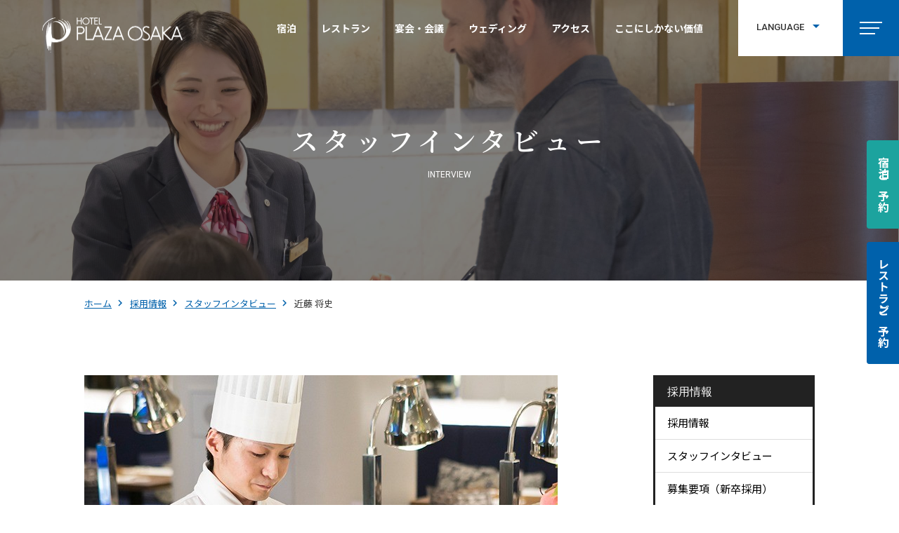

--- FILE ---
content_type: text/html; charset=UTF-8
request_url: https://plazaosaka.com/recruitment/interview/2022_1115_04.html
body_size: 24285
content:
<!DOCTYPE html>
<html lang="ja">

<head prefix="og: http://ogp.me/ns# fb: http://ogp.me/ns/fb# article: http://ogp.me/ns/article#">
<meta name="csrf-token" content="XUkwBtBa20jGe9xdWRSlyIfwj4cDebTgNwKJeouc"> 

  <meta charset="UTF-8" />
  <title>近藤 将史｜ホテルプラザオーサカ</title>
  <meta name="description" content="私は主に、1階にあるバイキングレストラン「クリスタル」でお客様に提供する料理や、カフェレストランでのライトミール、その他宴会場でのパーティ時にお客様に提供するホット料理の盛り付けを担当しています。" />
  <meta name="keywords" content="ホテル,プラザオーサカ" />
  <meta name="viewport" content="width=device-width, initial-scale=1, maximum-scale=1" />
  <meta name="format-detection" content="telephone=no" />
  <meta name="application-name" content="【公式】ホテルプラザオーサカ【最低価格保証】" /><meta name="apple-mobile-web-app-capable" content="yes" /><meta name="apple-mobile-web-app-title" content="【公式】ホテルプラザオーサカ【最低価格保証】" /><meta name="msapplication-TileColor" content="#FFF" /><meta name="theme-color" content="#FFF" /><meta name="apple-mobile-web-app-status-bar-style" content="#FFF" /><link rel="apple-touch-icon" sizes="57x57" href="https://plazaosaka.com/data/favicons/site/apple-icon-57x57.png?v=210126030141" /><link rel="apple-touch-icon" sizes="60x60" href="https://plazaosaka.com/data/favicons/site/apple-icon-60x60.png?v=210126030141" /><link rel="apple-touch-icon" sizes="72x72" href="https://plazaosaka.com/data/favicons/site/apple-icon-72x72.png?v=210126030141" /><link rel="apple-touch-icon" sizes="114x114" href="https://plazaosaka.com/data/favicons/site/apple-icon-114x114.png?v=210126030141" /><link rel="apple-touch-icon" sizes="76x76" href="https://plazaosaka.com/data/favicons/site/apple-icon-76x76.png?v=210126030141" /><link rel="apple-touch-icon" sizes="120x120" href="https://plazaosaka.com/data/favicons/site/apple-icon-120x120.png?v=210126030141" /><link rel="apple-touch-icon" sizes="152x152" href="https://plazaosaka.com/data/favicons/site/apple-icon-152x152.png?v=210126030141" /><link rel="apple-touch-icon" sizes="180x180" href="https://plazaosaka.com/data/favicons/site/apple-icon-180x180.png?v=210126030141" /><link rel="icon" type="image/png" href="https://plazaosaka.com/data/favicons/site/favicon-32x32.png?v=210126030141" sizes="32x32" /><link rel="icon" type="image/png" href="https://plazaosaka.com/data/favicons/site/android-icon-36x36.png?v=210126030141" sizes="36x36" /><link rel="icon" type="image/png" href="https://plazaosaka.com/data/favicons/site/android-icon-48x48.png?v=210126030141" sizes="48x48" /><link rel="icon" type="image/png" href="https://plazaosaka.com/data/favicons/site/android-icon-72x72.png?v=210126030141" sizes="72x72" /><link rel="icon" type="image/png" href="https://plazaosaka.com/data/favicons/site/android-icon-96x96.png?v=210126030141" sizes="96x96" /><link rel="icon" type="image/png" href="https://plazaosaka.com/data/favicons/site/android-icon-144x144.png?v=210126030141" sizes="144x144" /><link rel="icon" type="image/png" href="https://plazaosaka.com/data/favicons/site/android-icon-192x192.png?v=210126030141" sizes="192x192" /><link rel="icon" type="image/png" href="https://plazaosaka.com/data/favicons/site/favicon-96x96.png?v=210126030141" sizes="96x96" /><link rel="icon" type="image/png" href="https://plazaosaka.com/data/favicons/site/favicon-16x16.png?v=210126030141" sizes="16x16" /><meta name="msapplication-TileImage" content="https://plazaosaka.com/data/favicons/site/ms-icon-144x144.png?v=210126030141" /><meta name="msapplication-square70x70logo" content="https://plazaosaka.com/data/favicons/site/ms-icon-70x70.png?v=210126030141" /><meta name="msapplication-square150x150logo" content="https://plazaosaka.com/data/favicons/site/ms-icon-150x150.png?v=210126030141" /><meta name="msapplication-wide310x150logo" content="https://plazaosaka.com/data/favicons/site/ms-icon-310x150.png?v=210126030141" /><meta name="msapplication-square310x310logo" content="https://plazaosaka.com/data/favicons/site/ms-icon-310x310.png?v=210126030141" /><link href="https://plazaosaka.com/data/favicons/site/apple-startup-320x460.png?v=210126030141" media="(device-width: 320px) and (device-height: 480px) and (-webkit-device-pixel-ratio: 1)" rel="apple-touch-startup-image" /><link href="https://plazaosaka.com/data/favicons/site/apple-startup-640x920.png?v=210126030141" media="(device-width: 320px) and (device-height: 480px) and (-webkit-device-pixel-ratio: 2)" rel="apple-touch-startup-image" /><link href="https://plazaosaka.com/data/favicons/site/apple-startup-640x1096.png?v=210126030141" media="(device-width: 320px) and (device-height: 568px) and (-webkit-device-pixel-ratio: 2)" rel="apple-touch-startup-image" /><link href="https://plazaosaka.com/data/favicons/site/apple-startup-748x1024.png?v=210126030141" media="(device-width: 768px) and (device-height: 1024px) and (-webkit-device-pixel-ratio: 1) and (orientation: landscape)" rel="apple-touch-startup-image" /><link href="https://plazaosaka.com/data/favicons/site/apple-startup-750x1024.png?v=210126030141" media="" rel="apple-touch-startup-image" /><link href="https://plazaosaka.com/data/favicons/site/apple-startup-750x1294.png?v=210126030141" media="(device-width: 375px) and (device-height: 667px) and (-webkit-device-pixel-ratio: 2)" rel="apple-touch-startup-image" /><link href="https://plazaosaka.com/data/favicons/site/apple-startup-768x1004.png?v=210126030141" media="(device-width: 768px) and (device-height: 1024px) and (-webkit-device-pixel-ratio: 1) and (orientation: portrait)" rel="apple-touch-startup-image" /><link href="https://plazaosaka.com/data/favicons/site/apple-startup-1182x2208.png?v=210126030141" media="(device-width: 414px) and (device-height: 736px) and (-webkit-device-pixel-ratio: 3) and (orientation: landscape)" rel="apple-touch-startup-image" /><link href="https://plazaosaka.com/data/favicons/site/apple-startup-1242x2148.png?v=210126030141" media="(device-width: 414px) and (device-height: 736px) and (-webkit-device-pixel-ratio: 3) and (orientation: portrait)" rel="apple-touch-startup-image" /><link href="https://plazaosaka.com/data/favicons/site/apple-startup-1496x2048.png?v=210126030141" media="(device-width: 768px) and (device-height: 1024px) and (-webkit-device-pixel-ratio: 2) and (orientation: landscape)" rel="apple-touch-startup-image" /><link href="https://plazaosaka.com/data/favicons/site/apple-startup-1536x2008.png?v=210126030141" media="(device-width: 768px) and (device-height: 1024px) and (-webkit-device-pixel-ratio: 2) and (orientation: portrait)" rel="apple-touch-startup-image" /><link rel="manifest" crossorigin="use-credentials" href="https://plazaosaka.com/data/favicons/site/manifest.json?v=210126030141" />  <link rel="canonical" href="https://plazaosaka.com/recruitment/interview/2022_1115_04.html" />
  
  <meta property="og:title" content="近藤 将史｜ホテルプラザオーサカ" />
  <meta property="og:type" content="website" />
  <meta property="og:description" content="私は主に、1階にあるバイキングレストラン「クリスタル」でお客様に提供する料理や、カフェレストランでのライトミール、その他宴会場でのパーティ時にお客様に提供するホット料理の盛り付けを担当しています。" />
  <meta property="og:url" content="https://plazaosaka.com/recruitment/interview/2022_1115_04.html" />
  <meta property="og:image" content="https://plazaosaka.com/data/pages/00/00/00/32/58/b58d5fb16a92093715870c7173624407-1692439257.jpg" />
  <meta property="og:site_name" content="プラザオーサカ" />
  <meta name="twitter:card" content="summary_large_image" />
  <meta name="twitter:image" content="https://plazaosaka.com/data/pages/00/00/00/32/58/b58d5fb16a92093715870c7173624407-1692439257.jpg">
  
  <link rel="stylesheet" href="https://plazaosaka.com/data/themes/hotel_plaza_osaka/css/import.css" />
  <script async="" src="https://www.googletagmanager.com/gtag/js?id=UA-113363844-1"></script>
<script>
    window.dataLayer = window.dataLayer || [];
    function gtag() {
      dataLayer.push(arguments);
    }
    gtag('js', new Date());
    gtag('config', 'UA-113363844-1');
    gtag('config', 'UA-122211701-1');
  </script>



<script>(function(w,d,s,l,i){w[l]=w[l]||[];w[l].push({'gtm.start':
  new Date().getTime(),event:'gtm.js'});var f=d.getElementsByTagName(s)[0],
  j=d.createElement(s),dl=l!='dataLayer'?'&l='+l:'';j.async=true;j.src=
  'https://www.googletagmanager.com/gtm.js?id='+i+dl;f.parentNode.insertBefore(j,f);
  })(window,document,'script','dataLayer','GTM-N295FNVF');</script>
  
  <link rel="preconnect" href="https://fonts.googleapis.com" />
  <link rel="preconnect" href="https://fonts.gstatic.com" crossorigin />
  <link
    href="//fonts.googleapis.com/css2?family=Noto+Sans+JP:wght@400;500;700&family=Noto+Serif+JP:wght@400;500;600;700&family=Roboto:wght@400;500;700&display=swap"
    rel="stylesheet" />
  
  <link rel="stylesheet" href="//code.jquery.com/ui/1.12.1/themes/base/jquery-ui.css" />
  


</head>

<body>


  
<noscript><iframe src="https://www.googletagmanager.com/ns.html?id=GTM-N295FNVF"
height="0" width="0" style="display:none;visibility:hidden"></iframe></noscript>

  <script src="//ajax.googleapis.com/ajax/libs/jquery/2.2.4/jquery.min.js"></script>
  <script src="https://plazaosaka.com/data/themes/hotel_plaza_osaka/js/module/tab.js"></script>
  <script src="//cdn.jsdelivr.net/npm/viewport-extra@1.0.3/dist/viewport-extra.min.js"></script>

  <script src="https://plazaosaka.com/data/themes/hotel_plaza_osaka/js/module/jquery.accordion.js"></script>
  
  <script src="https://code.jquery.com/ui/1.12.1/jquery-ui.js"></script>
  <script src="https://ajax.googleapis.com/ajax/libs/jqueryui/1/i18n/jquery.ui.datepicker-ja.min.js"></script>
  
  <script src="https://plazaosaka.com/data/themes/hotel_plaza_osaka/js/common.js"></script>
  
  <div class="l-container">
    
    <header>
<div class="h-box">
<div class="l-box">
<div class="logo-box"><a href="https://plazaosaka.com"> <img class="top-scroll" src="/data/media/hotel_plaza_osaka/layout/header/logo.png" alt="HOTEL PLAZA OSAKA" /> <img class="scroll" src="/data/media/hotel_plaza_osaka/layout/header/logo_color.png" alt="HOTEL PLAZA OSAKA" /> </a></div>
</div>
<div class="r-box">
<div class="nav-box">
<ul class="nav-list">
<li><a href="https://plazaosaka.com/room">宿泊</a></li>
<li><a href="https://plazaosaka.com/restaurant">レストラン</a></li>
<li><a href="https://plazaosaka.com/banquet">宴会・会議</a></li>
<li><a href="https://plazaosaka.com/wedding">ウェディング</a></li>
<li><a href="https://plazaosaka.com/access">アクセス</a></li>
<li><a href="https://plazaosaka.com/worth.html">ここにしかない価値</a></li>
</ul>
</div>
<div class="h-btn-box">
<ul class="h-btn-list">
<li class="l-btn">
<div class="language-txt">LANGUAGE</div>
<ul class="language-list">
<li><a href="https://plazaosaka.com/en">English</a></li>
<li><a href="https://plazaosaka.com/kr">한국어</a></li>
<li><a href="https://plazaosaka.com/zhc">簡体中文</a></li>
<li><a href="https://plazaosaka.com/zht">繁體中文</a></li>
</ul>
</li>
<li class="r-btn">
<div class="slidemenu-btn"></div>
</li>
</ul>
</div>
</div>
</div>
</header>



<div class="common-top-box">
<ul class="common-btn-list">
<li class="stay"><a href="https://go-plazaosaka.reservation.jp/ja/searchInput" class="-stay" target="_blank" rel="noopener">宿泊ご予約</a></li>
<li class="restaurant"><span class="-restaurant"></span>
<div class="white-box -restaurant">
<ul class="reservation-list -right">
<li><a href="https://www.tablecheck.com/plazaosaka-ousaka/reserve" target="_blank" rel="noopener"></a>
<p class="ttl">鉄板焼「逢坂」</p>
</li>
<li><a href="https://yoyaku.toreta.in/kaden-plazaosaka/#/" target="_blank" rel="noopener"></a>
<p class="ttl">和食「花伝」</p>
</li>
<li><a href="https://yoyaku.toreta.in/taikoen-plazaosaka/#/" target="_blank" rel="noopener"></a>
<p class="ttl">中国料理「大湖苑」</p>
</li>
<li><a href="https://yoyaku.toreta.in/crystal-plazaosaka/#/" target="_blank" rel="noopener"></a>
<p class="ttl">ブッフェダイニング<br />「クリスタル」</p>
</li>
</ul>
</div>
</li>
</ul>
</div>

<div class="slide-menu">
<div class="slidemenu-btn"></div>
<div class="slide-box">
<ul class="slide-nav-list -contents">
<li><a href="https://plazaosaka.com">トップページ</a></li>
<li><a href="https://plazaosaka.com/blandstory.html">ブランドストーリー</a></li>
<li><a href="https://plazaosaka.com/worth.html">ここにしかない価値</a></li>
<li><a href="https://plazaosaka.com/purpose">地域貢献</a></li>
<li><a href="https://plazaosaka.com/digital-tour.html">館内デジタルツアー</a></li>
<li><a href="https://plazaosaka.com/column/" target="_blank" rel="noopener">コラム</a></li>
<li><a href="https://plazaosaka.com/faq.html">よくあるご質問</a></li>
</ul>
<ul class="slide-nav-list -use">
<li><a href="https://plazaosaka.com/room">客室</a></li>
<li><a href="https://plazaosaka.com/restaurant">レストラン</a></li>
<li><a href="https://plazaosaka.com/banquet">宴会・会議</a></li>

<li><a href="https://plazaosaka.com/facility">施設</a></li>
<li><a href="https://plazaosaka.com/wedding">ウェディング</a></li>
<li><a href="https://plazaosaka.com/access">アクセス</a></li>
</ul>
<ul class="slide-nav-list -company">
<li><a href="https://plazaosaka.com/about">会社概要</a></li>
<li><a href="https://plazaosaka.com/topics">トピックス</a></li>
<li><a href="https://plazaosaka.com/sdgs.html">SDGsの取り組み</a></li>
<li><a href="https://plazaosaka.com/policy.html">宿泊約款・個人情報保護方針</a></li>
<li><a href="/data/media/customerharassment.pdf"><span style="font-size: 10pt;">カスタマーハラスメントに対する行動指針</span></a></li>
</ul>
<ul class="slide-nav-list -contact mb45-tb">
<li><a href="https://plazaosaka.com/recruitment">採用情報</a></li>
<li><a href="https://plazaosaka.com/contact.html">お問い合わせ</a></li>
<li><a href="https://plazaosaka.com/document-request.html">宴会・会議室 資料請求</a></li>
</ul>
<ul class="slide-nav-list -bookin -btn-box">
<li><a href="https://go-plazaosaka.reservation.jp/ja/searchInput" class="common-open-btn -stay" target="_blank" rel="noopener">宿泊ご予約</a></li>
<li><span class="common-open-btn -restaurant">レストランご予約</span></li>
</ul>
<ul class="sns-list">
<li class="twitter-sns"><a href="https://twitter.com/plazaosaka" target="_blank" rel="noopener">twitter</a></li>
<li class="instagram-sns"><a href="https://www.instagram.com/hotel_plazaosaka/" target="_blank" rel="noopener">instagram</a></li>
<li class="facebook-sns"><a href="https://www.facebook.com/plazaosaka" target="_blank" rel="noopener">facebook</a></li>
</ul>
</div>
</div>
<div class="key-visual">
<div class="key-img-box ofi"><img src="/data/media/hotel_plaza_osaka/page/interview/index/key.jpg" alt="キービジュアル" /></div>
<div class="key-txt-box">
<h1><span class="j-txt">スタッフインタビュー</span> <span class="e-txt">INTERVIEW</span></h1>
</div>
</div>
<div class="breadcrumb-wrap">
<div class="container">
<div class="inner-container">
<ul class="breadcrumb">
<li><a href="https://plazaosaka.com">ホーム</a></li>
<li><a href="https://plazaosaka.com/recruitment">採用情報</a></li>
<li><a href="https://plazaosaka.com/recruitment/interview">スタッフインタビュー</a></li>
<li>近藤 将史</li>
</ul>
</div>
</div>
</div>

    

    
    <div class="l-main">
      <div class="inner-container">
        <div class="l-page">
          <div class="interview-img">
                        <div class="img-wrap">
              <img src="https://plazaosaka.com/data/pages/00/00/00/32/58/b58d5fb16a92093715870c7173624407-1692439257.jpg" alt="近藤 将史" />
            </div>
                        <div class="interview-card">
              <p class="ttl">自分の作った料理で、お客様を幸せな気持ちにできる</p>
              <div class="name-box">
                <p class="post">調理部</p>
                <p class="name">近藤 将史</p>
              </div>
            </div>
          </div>
          <div class="lined-box04 mb50 mb40-tb">
          <div class="news-detail">
                                                            <h4 id="" class=""></h4>
                                                            <div class="news-detail-free">
<div class="lined-box04 mb50 mb40-tb">
<p class="common-ttl02 ttl">インタビュー</p>
<div class="interview-area02">
<dl>
<dt>なぜプラザオーサカに就職しようと思ったのですか？</dt>
<dd>私は主に、1階にあるバイキングレストラン「クリスタル」でお客様に提供する料理や、カフェレストランでのライトミール、その他宴会場でのパーティ時にお客様に提供するホット料理の盛り付けを担当しています。<br />私の父が料理人で尊敬していたので、いつか自分も料理人になりたいと思っていました。</dd>
</dl>
<dl>
<dt>この仕事のやりがいはどのような時に感じますか。</dt>
<dd>毎日、バイキングレストランや宴会・パーティなど多くのお客様に提供するお料理の仕込みや盛り付けなど、繁忙期にはかなり忙しくなりますが、提供したお料理をお客様に「美味しかったよ。」という言葉をいただくと、疲れも吹き飛んで明日からも頑張ろう！という気持ちになります。<br />私の作った料理で、お客様を喜び・幸せな気持ちにできるのがこの仕事の魅力、やりがいだと思います。</dd>
</dl>
<dl>
<dt>今後の目標を教えてください。</dt>
<dd>現在、国内のお客様や海外から来られるお客様など、毎日さまざまなお客様が多数来館されます。<br />お客様のニーズにこたえながら、一人でも多くの方々に喜んでいただける料理を作り提供していきたいと思います。</dd>
</dl>
<dl>
<dt>応募を考えている方へメッセージをお願いします。</dt>
<dd>ときには厳しいですが、楽しくしっかり指導してくれる先輩たちばかりなのですぐに職場になじめると思います。一緒に頑張りましょう！！</dd>
</dl>
</div>
</div>
</div>
                                              </div>
          </div>
          <p class="center-text">
            <a href="https://plazaosaka.com/recruitment/interview" class="button01">スタッフインタビュー 一覧に戻る</a>
          </p>
        </div>
        <div class="l-side"><div class="side-box mb30">
<p class="side-ttl">採用情報</p>
<ul class="side-nav-list">
<li><a href="https://plazaosaka.com/recruitment">採用情報</a></li>
<li><a href="https://plazaosaka.com/recruitment/interview">スタッフインタビュー</a></li>
<li><a href="https://plazaosaka.com/recruitment/new.html">募集要項（新卒採用）</a></li>
<li><a href="https://plazaosaka.com/recruitment/sought.html">求める人財</a></li>
</ul>
</div>
<p class="mb30"><a href="https://plazaosaka.com/recruitment/form.html"><img class="fade" src="/data/media/hotel_plaza_osaka/common/bnr04.jpg" alt="資料請求・お問い合わせ" /></a></p>
<p class="mb30"><a href="https://job-gear.net/plazaosaka/" target="_blank" rel="noopener"><img class="fade" src="/data/media/hotel_plaza_osaka/common/bnr05.jpg" alt="来館予約" /></a></p>
<p><div class="side-box">
<p class="side-ttl">MENU</p>
<ul class="side-nav-list">
<li><a href="https://plazaosaka.com/banquet">宴会・会議</a></li>
<li><a href="https://plazaosaka.com/facility">施設のご案内</a></li>
<li><a href="https://plazaosaka.com/wedding">ウェディング</a></li>
<li><a href="https://plazaosaka.com/recruitment">採用情報</a></li>
<li><a href="https://plazaosaka.com/access">アクセス</a></li>
<li><a href="https://plazaosaka.com/faq.html">よくあるご質問</a></li>
<li><a href="https://plazaosaka.com/about">会社概要</a></li>
</ul>
</div>
</p></div>
      </div>
    </div>
    

    
    <div class="key-reserve-wrap">
<div class="">
<h3 class="top -center mb40 mb20-tb"><span class="j-ttl">採用応募はこちらから</span> <span class="e-ttl">RECRUITMENT</span></h3>
<div class="btn-box center-text"><a href="https://plazaosaka.com/recruitment/form.html" class="button01">採用情報</a></div>
</div>
</div><footer>
<div class="container">
<div class="inner-container">
<div class="f-box">
<div class="l-box">
<div class="logo-box"><a href="https://plazaosaka.com"> <img src="/data/media/hotel_plaza_osaka/layout/footer/logo.png" alt="HOTEL PLAZA OSAKA" /> </a></div>
</div>
<div class="r-box">
<div class="top-box">
<ul class="f-nav-list">
<li><a href="https://plazaosaka.com">トップページ</a></li>
<li><a href="https://plazaosaka.com/blandstory.html">ブランドストーリー</a></li>
<li><a href="https://plazaosaka.com/worth.html">ここにしかない価値</a></li>
<li><a href="https://plazaosaka.com/purpose">地域貢献</a></li>
<li><a href="https://plazaosaka.com/room">客室</a></li>
<li><a href="https://plazaosaka.com/restaurant">レストラン</a></li>
<li><a href="https://plazaosaka.com/banquet">宴会・会議</a></li>
</ul>
<ul class="f-nav-list">
<li><a href="https://plazaosaka.com/facility">施設のご案内</a></li>
<li><a href="https://plazaosaka.com/wedding"> ウェディング </a></li>
<li><a href="https://plazaosaka.com/event">フェア・イベント情報</a></li>
<li><a href="https://plazaosaka.com/recruitment">採用情報</a></li>
<li><a href="https://plazaosaka.com/access">アクセス</a></li>
<li><a href="https://plazaosaka.com/faq.html">よくあるご質問</a></li>
<li><a href="https://plazaosaka.com/about">会社概要</a></li>
<li><a href="https://plazaosaka.com/column/" target="_blank" rel="noopener">コラム</a></li>
</ul>
<ul class="f-nav-list">
<li><a href="https://plazaosaka.com/benefits.html">ホテルプラザオーサカ公式サイト予約特典</a></li>
<li><a href="https://plazaosaka.com/topics">トピックス</a></li>
<li><a href="https://plazaosaka.com/policy.html">宿泊約款・個人情報保護方針</a></li>
<li><a href="/data/media/customerharassment.pdf">カスタマーハラスメントに対する行動指針</a></li>
<li><a href="https://plazaosaka.com/database" target="_blank" rel="noopener">旅行・印刷業者様向けデータベース</a></li>
<li><a href="https://plazaosaka.com/digital-tour.html">館内デジタルツアー</a></li>
<li><a href="https://plazaosaka.com/sdgs.html">SDGsの取り組み</a></li>
<li><a href="https://plazaosaka.com/member.html">会員専用ページ</a></li>
<li><a href="https://plazaosaka.com/sns.html">公式SNS一覧</a></li>
</ul>
<ul class="sns-list">
<li class="twitter-sns"><a href="https://twitter.com/plazaosaka" target="_blank" rel="noopener">Twitter</a></li>
<li class="instagram-sns"><a href="https://www.instagram.com/hotel_plazaosaka/" target="_blank" rel="noopener">Instagram</a></li>
<li class="facebook-sns"><a href="https://www.facebook.com/plazaosaka" target="_blank" rel="noopener">Facebook</a></li>
</ul>
</div>
<div class="bottom-box">
<p class="address-txt">〒532-0025　大阪府大阪市淀川区新北野1-9-15<br />TEL：<a href="tel:0663031000">06-6303-1000</a></p>
</div>
</div>
</div>
</div>
</div>
</footer>
    
  </div>

  <script src="https://bot.talkappi.com/assets/talkappi/talkappi.js?tid=plazaosaka-hp" defer="defer"></script>



</body>

</html>

--- FILE ---
content_type: text/css
request_url: https://plazaosaka.com/data/themes/hotel_plaza_osaka/css/import.css
body_size: 283586
content:
*,::before,::after{-webkit-box-sizing:border-box;box-sizing:border-box}*{font-size:inherit;line-height:inherit;letter-spacing:0em}::before,::after{display:inline-block;text-decoration:inherit;vertical-align:inherit}html{font-family:sans-serif;-ms-text-size-adjust:100%;-webkit-text-size-adjust:100%}body{background:#fff;margin:0;padding:0;-webkit-font-smoothing:antialiased}main,footer,header,hgroup,nav,section{display:block}audio,canvas,progress,video{display:inline-block;vertical-align:baseline}audio:not([controls]){display:none;height:0}[hidden]{display:none}a{background-color:rgba(0,0,0,0)}a:active,a:hover{outline:0}b,strong{font-weight:bold}small{font-size:80%}sub,sup{font-size:75%;line-height:0;position:relative;vertical-align:baseline}sup{top:-0.5em}sub{bottom:-0.25em}img{border:0;vertical-align:bottom;max-width:100%}svg:not(:root){overflow:hidden}hr{-webkit-box-sizing:content-box;box-sizing:content-box;height:0}*:not(input):not(select):not(button):not(textarea):not(label):focus{outline:none}select{height:30px;color:inherit;font:inherit;margin:0;padding:0 20px 0 5px;line-height:1}button,input,textarea{color:inherit;font:inherit;margin:0;padding:4px 6px;border:1px solid #ccc;border-radius:4px;outline:none}input:not([type=checkbox]):not([type=radio]),textarea,button{-webkit-appearance:none}input{padding:0 6px}input:focus,textarea:focus{outline:none}input[type=button],input[type=submit]{background-color:rgba(0,0,0,0);border:none}button{overflow:visible;background-color:rgba(0,0,0,0);border-radius:0;border:none}button,select{text-transform:none}button,input[type=button],input[type=reset],input[type=submit]{-webkit-appearance:none;cursor:pointer}button[disabled],input[disabled]{cursor:default}button::-moz-focus-inner,input::-moz-focus-inner{border:0;padding:0}input{line-height:normal}input[type=checkbox],input[type=radio]{-webkit-box-sizing:border-box;box-sizing:border-box;padding:0 5px 0 0}input[type=number]::-webkit-inner-spin-button,input[type=number]::-webkit-outer-spin-button{height:auto}input[type=search]{-webkit-appearance:textfield;-webkit-box-sizing:content-box;box-sizing:content-box}input[type=search]::-webkit-search-cancel-button,input[type=search]::-webkit-search-decoration{-webkit-appearance:none}input[type=text],select,textarea{font-size:100%}input[type=text]:focus,textarea:focus{-webkit-transition:.2s;transition:.2s}input[type=text]:focus,textarea:focus{border-color:rgba(82,168,236,.8);outline:0;outline:thin dotted \9 ;-webkit-box-shadow:inset 0 1px 1px rgba(0,0,0,.075),0 0 8px rgba(82,168,236,.6);box-shadow:inset 0 1px 1px rgba(0,0,0,.075),0 0 8px rgba(82,168,236,.6)}textarea{overflow:auto;resize:vertical}label{display:inline-block}table{border-collapse:collapse;border-spacing:0}td,th{padding:0;text-align:left;vertical-align:top}ol{list-style-position:inside}li{list-style-type:none}address{font-style:normal}div,dl,dt,dd,ul,ol,li,h1,h2,h3,h4,h5,h6,form,p,table,thead,tbody,tfoot,address{margin:0;padding:0}input,textarea,table,thead,tbody,tfoot,address{text-align:left}div,dl,dt,dd,ul,ol,li,form,p{text-align:inherit}h1,h2,h3,h4,h5,h6{line-height:normal;font-weight:normal}figure{margin:0}.mt0{margin-top:0px !important}.mr0{margin-right:0px !important}.mb0{margin-bottom:0px !important}.ml0{margin-left:0px !important}.pt0{padding-top:0px !important}.pr0{padding-right:0px !important}.pb0{padding-bottom:0px !important}.pl0{padding-left:0px !important}.mt1{margin-top:1px !important}.mr1{margin-right:1px !important}.mb1{margin-bottom:1px !important}.ml1{margin-left:1px !important}.pt1{padding-top:1px !important}.pr1{padding-right:1px !important}.pb1{padding-bottom:1px !important}.pl1{padding-left:1px !important}.mt2{margin-top:2px !important}.mr2{margin-right:2px !important}.mb2{margin-bottom:2px !important}.ml2{margin-left:2px !important}.pt2{padding-top:2px !important}.pr2{padding-right:2px !important}.pb2{padding-bottom:2px !important}.pl2{padding-left:2px !important}.mt3{margin-top:3px !important}.mr3{margin-right:3px !important}.mb3{margin-bottom:3px !important}.ml3{margin-left:3px !important}.pt3{padding-top:3px !important}.pr3{padding-right:3px !important}.pb3{padding-bottom:3px !important}.pl3{padding-left:3px !important}.mt4{margin-top:4px !important}.mr4{margin-right:4px !important}.mb4{margin-bottom:4px !important}.ml4{margin-left:4px !important}.pt4{padding-top:4px !important}.pr4{padding-right:4px !important}.pb4{padding-bottom:4px !important}.pl4{padding-left:4px !important}.mt5{margin-top:5px !important}.mr5{margin-right:5px !important}.mb5{margin-bottom:5px !important}.ml5{margin-left:5px !important}.pt5{padding-top:5px !important}.pr5{padding-right:5px !important}.pb5{padding-bottom:5px !important}.pl5{padding-left:5px !important}.mt6{margin-top:6px !important}.mr6{margin-right:6px !important}.mb6{margin-bottom:6px !important}.ml6{margin-left:6px !important}.pt6{padding-top:6px !important}.pr6{padding-right:6px !important}.pb6{padding-bottom:6px !important}.pl6{padding-left:6px !important}.mt7{margin-top:7px !important}.mr7{margin-right:7px !important}.mb7{margin-bottom:7px !important}.ml7{margin-left:7px !important}.pt7{padding-top:7px !important}.pr7{padding-right:7px !important}.pb7{padding-bottom:7px !important}.pl7{padding-left:7px !important}.mt8{margin-top:8px !important}.mr8{margin-right:8px !important}.mb8{margin-bottom:8px !important}.ml8{margin-left:8px !important}.pt8{padding-top:8px !important}.pr8{padding-right:8px !important}.pb8{padding-bottom:8px !important}.pl8{padding-left:8px !important}.mt9{margin-top:9px !important}.mr9{margin-right:9px !important}.mb9{margin-bottom:9px !important}.ml9{margin-left:9px !important}.pt9{padding-top:9px !important}.pr9{padding-right:9px !important}.pb9{padding-bottom:9px !important}.pl9{padding-left:9px !important}.mt10{margin-top:10px !important}.mr10{margin-right:10px !important}.mb10{margin-bottom:10px !important}.ml10{margin-left:10px !important}.pt10{padding-top:10px !important}.pr10{padding-right:10px !important}.pb10{padding-bottom:10px !important}.pl10{padding-left:10px !important}.mt11{margin-top:11px !important}.mr11{margin-right:11px !important}.mb11{margin-bottom:11px !important}.ml11{margin-left:11px !important}.pt11{padding-top:11px !important}.pr11{padding-right:11px !important}.pb11{padding-bottom:11px !important}.pl11{padding-left:11px !important}.mt12{margin-top:12px !important}.mr12{margin-right:12px !important}.mb12{margin-bottom:12px !important}.ml12{margin-left:12px !important}.pt12{padding-top:12px !important}.pr12{padding-right:12px !important}.pb12{padding-bottom:12px !important}.pl12{padding-left:12px !important}.mt13{margin-top:13px !important}.mr13{margin-right:13px !important}.mb13{margin-bottom:13px !important}.ml13{margin-left:13px !important}.pt13{padding-top:13px !important}.pr13{padding-right:13px !important}.pb13{padding-bottom:13px !important}.pl13{padding-left:13px !important}.mt14{margin-top:14px !important}.mr14{margin-right:14px !important}.mb14{margin-bottom:14px !important}.ml14{margin-left:14px !important}.pt14{padding-top:14px !important}.pr14{padding-right:14px !important}.pb14{padding-bottom:14px !important}.pl14{padding-left:14px !important}.mt15{margin-top:15px !important}.mr15{margin-right:15px !important}.mb15{margin-bottom:15px !important}.ml15{margin-left:15px !important}.pt15{padding-top:15px !important}.pr15{padding-right:15px !important}.pb15{padding-bottom:15px !important}.pl15{padding-left:15px !important}.mt16{margin-top:16px !important}.mr16{margin-right:16px !important}.mb16{margin-bottom:16px !important}.ml16{margin-left:16px !important}.pt16{padding-top:16px !important}.pr16{padding-right:16px !important}.pb16{padding-bottom:16px !important}.pl16{padding-left:16px !important}.mt17{margin-top:17px !important}.mr17{margin-right:17px !important}.mb17{margin-bottom:17px !important}.ml17{margin-left:17px !important}.pt17{padding-top:17px !important}.pr17{padding-right:17px !important}.pb17{padding-bottom:17px !important}.pl17{padding-left:17px !important}.mt18{margin-top:18px !important}.mr18{margin-right:18px !important}.mb18{margin-bottom:18px !important}.ml18{margin-left:18px !important}.pt18{padding-top:18px !important}.pr18{padding-right:18px !important}.pb18{padding-bottom:18px !important}.pl18{padding-left:18px !important}.mt19{margin-top:19px !important}.mr19{margin-right:19px !important}.mb19{margin-bottom:19px !important}.ml19{margin-left:19px !important}.pt19{padding-top:19px !important}.pr19{padding-right:19px !important}.pb19{padding-bottom:19px !important}.pl19{padding-left:19px !important}.mt20{margin-top:20px !important}.mr20{margin-right:20px !important}.mb20{margin-bottom:20px !important}.ml20{margin-left:20px !important}.pt20{padding-top:20px !important}.pr20{padding-right:20px !important}.pb20{padding-bottom:20px !important}.pl20{padding-left:20px !important}.mt25{margin-top:25px !important}.mr25{margin-right:25px !important}.mb25{margin-bottom:25px !important}.ml25{margin-left:25px !important}.pt25{padding-top:25px !important}.pr25{padding-right:25px !important}.pb25{padding-bottom:25px !important}.pl25{padding-left:25px !important}.mt30{margin-top:30px !important}.mr30{margin-right:30px !important}.mb30{margin-bottom:30px !important}.ml30{margin-left:30px !important}.pt30{padding-top:30px !important}.pr30{padding-right:30px !important}.pb30{padding-bottom:30px !important}.pl30{padding-left:30px !important}.mt35{margin-top:35px !important}.mr35{margin-right:35px !important}.mb35{margin-bottom:35px !important}.ml35{margin-left:35px !important}.pt35{padding-top:35px !important}.pr35{padding-right:35px !important}.pb35{padding-bottom:35px !important}.pl35{padding-left:35px !important}.mt40{margin-top:40px !important}.mr40{margin-right:40px !important}.mb40{margin-bottom:40px !important}.ml40{margin-left:40px !important}.pt40{padding-top:40px !important}.pr40{padding-right:40px !important}.pb40{padding-bottom:40px !important}.pl40{padding-left:40px !important}.mt45{margin-top:45px !important}.mr45{margin-right:45px !important}.mb45{margin-bottom:45px !important}.ml45{margin-left:45px !important}.pt45{padding-top:45px !important}.pr45{padding-right:45px !important}.pb45{padding-bottom:45px !important}.pl45{padding-left:45px !important}.mt50{margin-top:50px !important}.mr50{margin-right:50px !important}.mb50{margin-bottom:50px !important}.ml50{margin-left:50px !important}.pt50{padding-top:50px !important}.pr50{padding-right:50px !important}.pb50{padding-bottom:50px !important}.pl50{padding-left:50px !important}.mt55{margin-top:55px !important}.mr55{margin-right:55px !important}.mb55{margin-bottom:55px !important}.ml55{margin-left:55px !important}.pt55{padding-top:55px !important}.pr55{padding-right:55px !important}.pb55{padding-bottom:55px !important}.pl55{padding-left:55px !important}.mt60{margin-top:60px !important}.mr60{margin-right:60px !important}.mb60{margin-bottom:60px !important}.ml60{margin-left:60px !important}.pt60{padding-top:60px !important}.pr60{padding-right:60px !important}.pb60{padding-bottom:60px !important}.pl60{padding-left:60px !important}.mt65{margin-top:65px !important}.mr65{margin-right:65px !important}.mb65{margin-bottom:65px !important}.ml65{margin-left:65px !important}.pt65{padding-top:65px !important}.pr65{padding-right:65px !important}.pb65{padding-bottom:65px !important}.pl65{padding-left:65px !important}.mt70{margin-top:70px !important}.mr70{margin-right:70px !important}.mb70{margin-bottom:70px !important}.ml70{margin-left:70px !important}.pt70{padding-top:70px !important}.pr70{padding-right:70px !important}.pb70{padding-bottom:70px !important}.pl70{padding-left:70px !important}.mt75{margin-top:75px !important}.mr75{margin-right:75px !important}.mb75{margin-bottom:75px !important}.ml75{margin-left:75px !important}.pt75{padding-top:75px !important}.pr75{padding-right:75px !important}.pb75{padding-bottom:75px !important}.pl75{padding-left:75px !important}.mt80{margin-top:80px !important}.mr80{margin-right:80px !important}.mb80{margin-bottom:80px !important}.ml80{margin-left:80px !important}.pt80{padding-top:80px !important}.pr80{padding-right:80px !important}.pb80{padding-bottom:80px !important}.pl80{padding-left:80px !important}.mt85{margin-top:85px !important}.mr85{margin-right:85px !important}.mb85{margin-bottom:85px !important}.ml85{margin-left:85px !important}.pt85{padding-top:85px !important}.pr85{padding-right:85px !important}.pb85{padding-bottom:85px !important}.pl85{padding-left:85px !important}.mt90{margin-top:90px !important}.mr90{margin-right:90px !important}.mb90{margin-bottom:90px !important}.ml90{margin-left:90px !important}.pt90{padding-top:90px !important}.pr90{padding-right:90px !important}.pb90{padding-bottom:90px !important}.pl90{padding-left:90px !important}.mt95{margin-top:95px !important}.mr95{margin-right:95px !important}.mb95{margin-bottom:95px !important}.ml95{margin-left:95px !important}.pt95{padding-top:95px !important}.pr95{padding-right:95px !important}.pb95{padding-bottom:95px !important}.pl95{padding-left:95px !important}.mt100{margin-top:100px !important}.mr100{margin-right:100px !important}.mb100{margin-bottom:100px !important}.ml100{margin-left:100px !important}.pt100{padding-top:100px !important}.pr100{padding-right:100px !important}.pb100{padding-bottom:100px !important}.pl100{padding-left:100px !important}.mt105{margin-top:105px !important}.mr105{margin-right:105px !important}.mb105{margin-bottom:105px !important}.ml105{margin-left:105px !important}.pt105{padding-top:105px !important}.pr105{padding-right:105px !important}.pb105{padding-bottom:105px !important}.pl105{padding-left:105px !important}.mt110{margin-top:110px !important}.mr110{margin-right:110px !important}.mb110{margin-bottom:110px !important}.ml110{margin-left:110px !important}.pt110{padding-top:110px !important}.pr110{padding-right:110px !important}.pb110{padding-bottom:110px !important}.pl110{padding-left:110px !important}.mt115{margin-top:115px !important}.mr115{margin-right:115px !important}.mb115{margin-bottom:115px !important}.ml115{margin-left:115px !important}.pt115{padding-top:115px !important}.pr115{padding-right:115px !important}.pb115{padding-bottom:115px !important}.pl115{padding-left:115px !important}.mt120{margin-top:120px !important}.mr120{margin-right:120px !important}.mb120{margin-bottom:120px !important}.ml120{margin-left:120px !important}.pt120{padding-top:120px !important}.pr120{padding-right:120px !important}.pb120{padding-bottom:120px !important}.pl120{padding-left:120px !important}.mt125{margin-top:125px !important}.mr125{margin-right:125px !important}.mb125{margin-bottom:125px !important}.ml125{margin-left:125px !important}.pt125{padding-top:125px !important}.pr125{padding-right:125px !important}.pb125{padding-bottom:125px !important}.pl125{padding-left:125px !important}.mt130{margin-top:130px !important}.mr130{margin-right:130px !important}.mb130{margin-bottom:130px !important}.ml130{margin-left:130px !important}.pt130{padding-top:130px !important}.pr130{padding-right:130px !important}.pb130{padding-bottom:130px !important}.pl130{padding-left:130px !important}.mt135{margin-top:135px !important}.mr135{margin-right:135px !important}.mb135{margin-bottom:135px !important}.ml135{margin-left:135px !important}.pt135{padding-top:135px !important}.pr135{padding-right:135px !important}.pb135{padding-bottom:135px !important}.pl135{padding-left:135px !important}.mt140{margin-top:140px !important}.mr140{margin-right:140px !important}.mb140{margin-bottom:140px !important}.ml140{margin-left:140px !important}.pt140{padding-top:140px !important}.pr140{padding-right:140px !important}.pb140{padding-bottom:140px !important}.pl140{padding-left:140px !important}.mt145{margin-top:145px !important}.mr145{margin-right:145px !important}.mb145{margin-bottom:145px !important}.ml145{margin-left:145px !important}.pt145{padding-top:145px !important}.pr145{padding-right:145px !important}.pb145{padding-bottom:145px !important}.pl145{padding-left:145px !important}.mt150{margin-top:150px !important}.mr150{margin-right:150px !important}.mb150{margin-bottom:150px !important}.ml150{margin-left:150px !important}.pt150{padding-top:150px !important}.pr150{padding-right:150px !important}.pb150{padding-bottom:150px !important}.pl150{padding-left:150px !important}.mt155{margin-top:155px !important}.mr155{margin-right:155px !important}.mb155{margin-bottom:155px !important}.ml155{margin-left:155px !important}.pt155{padding-top:155px !important}.pr155{padding-right:155px !important}.pb155{padding-bottom:155px !important}.pl155{padding-left:155px !important}.mt160{margin-top:160px !important}.mr160{margin-right:160px !important}.mb160{margin-bottom:160px !important}.ml160{margin-left:160px !important}.pt160{padding-top:160px !important}.pr160{padding-right:160px !important}.pb160{padding-bottom:160px !important}.pl160{padding-left:160px !important}.mt165{margin-top:165px !important}.mr165{margin-right:165px !important}.mb165{margin-bottom:165px !important}.ml165{margin-left:165px !important}.pt165{padding-top:165px !important}.pr165{padding-right:165px !important}.pb165{padding-bottom:165px !important}.pl165{padding-left:165px !important}.mt170{margin-top:170px !important}.mr170{margin-right:170px !important}.mb170{margin-bottom:170px !important}.ml170{margin-left:170px !important}.pt170{padding-top:170px !important}.pr170{padding-right:170px !important}.pb170{padding-bottom:170px !important}.pl170{padding-left:170px !important}.mt175{margin-top:175px !important}.mr175{margin-right:175px !important}.mb175{margin-bottom:175px !important}.ml175{margin-left:175px !important}.pt175{padding-top:175px !important}.pr175{padding-right:175px !important}.pb175{padding-bottom:175px !important}.pl175{padding-left:175px !important}.mt180{margin-top:180px !important}.mr180{margin-right:180px !important}.mb180{margin-bottom:180px !important}.ml180{margin-left:180px !important}.pt180{padding-top:180px !important}.pr180{padding-right:180px !important}.pb180{padding-bottom:180px !important}.pl180{padding-left:180px !important}.mt185{margin-top:185px !important}.mr185{margin-right:185px !important}.mb185{margin-bottom:185px !important}.ml185{margin-left:185px !important}.pt185{padding-top:185px !important}.pr185{padding-right:185px !important}.pb185{padding-bottom:185px !important}.pl185{padding-left:185px !important}.mt190{margin-top:190px !important}.mr190{margin-right:190px !important}.mb190{margin-bottom:190px !important}.ml190{margin-left:190px !important}.pt190{padding-top:190px !important}.pr190{padding-right:190px !important}.pb190{padding-bottom:190px !important}.pl190{padding-left:190px !important}.mt195{margin-top:195px !important}.mr195{margin-right:195px !important}.mb195{margin-bottom:195px !important}.ml195{margin-left:195px !important}.pt195{padding-top:195px !important}.pr195{padding-right:195px !important}.pb195{padding-bottom:195px !important}.pl195{padding-left:195px !important}.mt200{margin-top:200px !important}.mr200{margin-right:200px !important}.mb200{margin-bottom:200px !important}.ml200{margin-left:200px !important}.pt200{padding-top:200px !important}.pr200{padding-right:200px !important}.pb200{padding-bottom:200px !important}.pl200{padding-left:200px !important}.left-text{text-align:left !important}.right-text{text-align:right !important}.center-text{text-align:center !important}.f8px{font-size:8px !important}.f9px{font-size:9px !important}.f10px{font-size:10px !important}.f11px{font-size:11px !important}.f12px{font-size:12px !important}.f13px{font-size:13px !important}.f14px{font-size:14px !important}.f15px{font-size:15px !important}.f16px{font-size:16px !important}.f17px{font-size:17px !important}.f18px{font-size:18px !important}.f19px{font-size:19px !important}.f20px{font-size:20px !important}.f21px{font-size:21px !important}.f22px{font-size:22px !important}.f23px{font-size:23px !important}.f24px{font-size:24px !important}.f25px{font-size:25px !important}.f26px{font-size:26px !important}.f27px{font-size:27px !important}.f28px{font-size:28px !important}.f29px{font-size:29px !important}.f30px{font-size:30px !important}.f31px{font-size:31px !important}.f32px{font-size:32px !important}.f33px{font-size:33px !important}.f34px{font-size:34px !important}.f35px{font-size:35px !important}.f36px{font-size:36px !important}.f37px{font-size:37px !important}.f38px{font-size:38px !important}.f39px{font-size:39px !important}.f40px{font-size:40px !important}.lh10{line-height:1 !important}.lh11{line-height:1.1 !important}.lh12{line-height:1.2 !important}.lh13{line-height:1.3 !important}.lh14{line-height:1.4 !important}.lh15{line-height:1.5 !important}.lh16{line-height:1.6 !important}.lh17{line-height:1.7 !important}.lh18{line-height:1.8 !important}.lh19{line-height:1.9 !important}.lh20{line-height:2 !important}.lh21{line-height:2.1 !important}.lh22{line-height:2.2 !important}.lh23{line-height:2.3 !important}.lh24{line-height:2.4 !important}.lh25{line-height:2.5 !important}.lh26{line-height:2.6 !important}.lh27{line-height:2.7 !important}.lh28{line-height:2.8 !important}.lh29{line-height:2.9 !important}.lh30{line-height:3 !important}.ls0{letter-spacing:0em !important}.ls1{letter-spacing:0.001em !important}.ls2{letter-spacing:0.002em !important}.ls3{letter-spacing:0.003em !important}.ls4{letter-spacing:0.004em !important}.ls5{letter-spacing:0.005em !important}.ls6{letter-spacing:0.006em !important}.ls7{letter-spacing:0.007em !important}.ls8{letter-spacing:0.008em !important}.ls9{letter-spacing:0.009em !important}.ls10{letter-spacing:0.01em !important}.ls11{letter-spacing:0.011em !important}.ls12{letter-spacing:0.012em !important}.ls13{letter-spacing:0.013em !important}.ls14{letter-spacing:0.014em !important}.ls15{letter-spacing:0.015em !important}.ls16{letter-spacing:0.016em !important}.ls17{letter-spacing:0.017em !important}.ls18{letter-spacing:0.018em !important}.ls19{letter-spacing:0.019em !important}.ls20{letter-spacing:0.02em !important}.ls21{letter-spacing:0.021em !important}.ls22{letter-spacing:0.022em !important}.ls23{letter-spacing:0.023em !important}.ls24{letter-spacing:0.024em !important}.ls25{letter-spacing:0.025em !important}.ls26{letter-spacing:0.026em !important}.ls27{letter-spacing:0.027em !important}.ls28{letter-spacing:0.028em !important}.ls29{letter-spacing:0.029em !important}.ls30{letter-spacing:0.03em !important}.ls31{letter-spacing:0.031em !important}.ls32{letter-spacing:0.032em !important}.ls33{letter-spacing:0.033em !important}.ls34{letter-spacing:0.034em !important}.ls35{letter-spacing:0.035em !important}.ls36{letter-spacing:0.036em !important}.ls37{letter-spacing:0.037em !important}.ls38{letter-spacing:0.038em !important}.ls39{letter-spacing:0.039em !important}.ls40{letter-spacing:0.04em !important}.ls41{letter-spacing:0.041em !important}.ls42{letter-spacing:0.042em !important}.ls43{letter-spacing:0.043em !important}.ls44{letter-spacing:0.044em !important}.ls45{letter-spacing:0.045em !important}.ls46{letter-spacing:0.046em !important}.ls47{letter-spacing:0.047em !important}.ls48{letter-spacing:0.048em !important}.ls49{letter-spacing:0.049em !important}.ls50{letter-spacing:0.05em !important}.ls51{letter-spacing:0.051em !important}.ls52{letter-spacing:0.052em !important}.ls53{letter-spacing:0.053em !important}.ls54{letter-spacing:0.054em !important}.ls55{letter-spacing:0.055em !important}.ls56{letter-spacing:0.056em !important}.ls57{letter-spacing:0.057em !important}.ls58{letter-spacing:0.058em !important}.ls59{letter-spacing:0.059em !important}.ls60{letter-spacing:0.06em !important}.ls61{letter-spacing:0.061em !important}.ls62{letter-spacing:0.062em !important}.ls63{letter-spacing:0.063em !important}.ls64{letter-spacing:0.064em !important}.ls65{letter-spacing:0.065em !important}.ls66{letter-spacing:0.066em !important}.ls67{letter-spacing:0.067em !important}.ls68{letter-spacing:0.068em !important}.ls69{letter-spacing:0.069em !important}.ls70{letter-spacing:0.07em !important}.ls71{letter-spacing:0.071em !important}.ls72{letter-spacing:0.072em !important}.ls73{letter-spacing:0.073em !important}.ls74{letter-spacing:0.074em !important}.ls75{letter-spacing:0.075em !important}.ls76{letter-spacing:0.076em !important}.ls77{letter-spacing:0.077em !important}.ls78{letter-spacing:0.078em !important}.ls79{letter-spacing:0.079em !important}.ls80{letter-spacing:0.08em !important}.ls81{letter-spacing:0.081em !important}.ls82{letter-spacing:0.082em !important}.ls83{letter-spacing:0.083em !important}.ls84{letter-spacing:0.084em !important}.ls85{letter-spacing:0.085em !important}.ls86{letter-spacing:0.086em !important}.ls87{letter-spacing:0.087em !important}.ls88{letter-spacing:0.088em !important}.ls89{letter-spacing:0.089em !important}.ls90{letter-spacing:0.09em !important}.ls91{letter-spacing:0.091em !important}.ls92{letter-spacing:0.092em !important}.ls93{letter-spacing:0.093em !important}.ls94{letter-spacing:0.094em !important}.ls95{letter-spacing:0.095em !important}.ls96{letter-spacing:0.096em !important}.ls97{letter-spacing:0.097em !important}.ls98{letter-spacing:0.098em !important}.ls99{letter-spacing:0.099em !important}.ls100{letter-spacing:0.1em !important}.fw100{font-weight:100 !important}.fw200{font-weight:200 !important}.fw300{font-weight:300 !important}.fw400{font-weight:400 !important}.fw500{font-weight:500 !important}.fw600{font-weight:600 !important}.fw700{font-weight:700 !important}.fw800{font-weight:800 !important}.fw900{font-weight:900 !important}.clearfix:before,.clearfix:after{content:" ";display:table}.clearfix:after{clear:both}.absolute{position:absolute !important}.relative{position:relative !important}.static{position:static !important}.mt1em{margin-top:1em}.mb1em{margin-bottom:1em}.mw100{max-width:100%;height:auto}.w100{width:100% !important}.fade,.info-cards>li,.interview-box,.link-card01,.link-card02,.access-row .access-box,footer .f-box .l-box .logo-box,.h-box .l-box .logo-box{-webkit-transition:opacity .2s;transition:opacity .2s;opacity:1;-webkit-backface-visibility:hidden;backface-visibility:hidden}.fade:hover,.info-cards>li:hover,.interview-box:hover,.link-card01:hover,.link-card02:hover,.access-row .access-box:hover,footer .f-box .l-box .logo-box:hover,.h-box .l-box .logo-box:hover{opacity:.7}.left-box{float:left !important}.right-box{float:right !important}.center-box{margin-left:auto !important;margin-right:auto !important}.left-sp{float:left !important}.right-sp{float:right !important}.normal{font-weight:normal}.medium{font-weight:500}.bold{font-weight:bold}.serif{font-family:"Noto Serif JP",serif}.roboto{font-family:"Roboto",sans-serif}@media only screen and (max-width: 768px){.left-text-tb{text-align:left !important}.right-text-tb{text-align:right !important}.center-text-tb{text-align:center !important}.mt0-tb{margin-top:0px !important}.mr0-tb{margin-right:0px !important}.mb0-tb{margin-bottom:0px !important}.ml0-tb{margin-left:0px !important}.pt0-tb{padding-top:0px !important}.pr0-tb{padding-right:0px !important}.pb0-tb{padding-bottom:0px !important}.pl0-tb{padding-left:0px !important}.mt1-tb{margin-top:1px !important}.mr1-tb{margin-right:1px !important}.mb1-tb{margin-bottom:1px !important}.ml1-tb{margin-left:1px !important}.pt1-tb{padding-top:1px !important}.pr1-tb{padding-right:1px !important}.pb1-tb{padding-bottom:1px !important}.pl1-tb{padding-left:1px !important}.mt2-tb{margin-top:2px !important}.mr2-tb{margin-right:2px !important}.mb2-tb{margin-bottom:2px !important}.ml2-tb{margin-left:2px !important}.pt2-tb{padding-top:2px !important}.pr2-tb{padding-right:2px !important}.pb2-tb{padding-bottom:2px !important}.pl2-tb{padding-left:2px !important}.mt3-tb{margin-top:3px !important}.mr3-tb{margin-right:3px !important}.mb3-tb{margin-bottom:3px !important}.ml3-tb{margin-left:3px !important}.pt3-tb{padding-top:3px !important}.pr3-tb{padding-right:3px !important}.pb3-tb{padding-bottom:3px !important}.pl3-tb{padding-left:3px !important}.mt4-tb{margin-top:4px !important}.mr4-tb{margin-right:4px !important}.mb4-tb{margin-bottom:4px !important}.ml4-tb{margin-left:4px !important}.pt4-tb{padding-top:4px !important}.pr4-tb{padding-right:4px !important}.pb4-tb{padding-bottom:4px !important}.pl4-tb{padding-left:4px !important}.mt5-tb{margin-top:5px !important}.mr5-tb{margin-right:5px !important}.mb5-tb{margin-bottom:5px !important}.ml5-tb{margin-left:5px !important}.pt5-tb{padding-top:5px !important}.pr5-tb{padding-right:5px !important}.pb5-tb{padding-bottom:5px !important}.pl5-tb{padding-left:5px !important}.mt6-tb{margin-top:6px !important}.mr6-tb{margin-right:6px !important}.mb6-tb{margin-bottom:6px !important}.ml6-tb{margin-left:6px !important}.pt6-tb{padding-top:6px !important}.pr6-tb{padding-right:6px !important}.pb6-tb{padding-bottom:6px !important}.pl6-tb{padding-left:6px !important}.mt7-tb{margin-top:7px !important}.mr7-tb{margin-right:7px !important}.mb7-tb{margin-bottom:7px !important}.ml7-tb{margin-left:7px !important}.pt7-tb{padding-top:7px !important}.pr7-tb{padding-right:7px !important}.pb7-tb{padding-bottom:7px !important}.pl7-tb{padding-left:7px !important}.mt8-tb{margin-top:8px !important}.mr8-tb{margin-right:8px !important}.mb8-tb{margin-bottom:8px !important}.ml8-tb{margin-left:8px !important}.pt8-tb{padding-top:8px !important}.pr8-tb{padding-right:8px !important}.pb8-tb{padding-bottom:8px !important}.pl8-tb{padding-left:8px !important}.mt9-tb{margin-top:9px !important}.mr9-tb{margin-right:9px !important}.mb9-tb{margin-bottom:9px !important}.ml9-tb{margin-left:9px !important}.pt9-tb{padding-top:9px !important}.pr9-tb{padding-right:9px !important}.pb9-tb{padding-bottom:9px !important}.pl9-tb{padding-left:9px !important}.mt10-tb{margin-top:10px !important}.mr10-tb{margin-right:10px !important}.mb10-tb{margin-bottom:10px !important}.ml10-tb{margin-left:10px !important}.pt10-tb{padding-top:10px !important}.pr10-tb{padding-right:10px !important}.pb10-tb{padding-bottom:10px !important}.pl10-tb{padding-left:10px !important}.mt11-tb{margin-top:11px !important}.mr11-tb{margin-right:11px !important}.mb11-tb{margin-bottom:11px !important}.ml11-tb{margin-left:11px !important}.pt11-tb{padding-top:11px !important}.pr11-tb{padding-right:11px !important}.pb11-tb{padding-bottom:11px !important}.pl11-tb{padding-left:11px !important}.mt12-tb{margin-top:12px !important}.mr12-tb{margin-right:12px !important}.mb12-tb{margin-bottom:12px !important}.ml12-tb{margin-left:12px !important}.pt12-tb{padding-top:12px !important}.pr12-tb{padding-right:12px !important}.pb12-tb{padding-bottom:12px !important}.pl12-tb{padding-left:12px !important}.mt13-tb{margin-top:13px !important}.mr13-tb{margin-right:13px !important}.mb13-tb{margin-bottom:13px !important}.ml13-tb{margin-left:13px !important}.pt13-tb{padding-top:13px !important}.pr13-tb{padding-right:13px !important}.pb13-tb{padding-bottom:13px !important}.pl13-tb{padding-left:13px !important}.mt14-tb{margin-top:14px !important}.mr14-tb{margin-right:14px !important}.mb14-tb{margin-bottom:14px !important}.ml14-tb{margin-left:14px !important}.pt14-tb{padding-top:14px !important}.pr14-tb{padding-right:14px !important}.pb14-tb{padding-bottom:14px !important}.pl14-tb{padding-left:14px !important}.mt15-tb{margin-top:15px !important}.mr15-tb{margin-right:15px !important}.mb15-tb{margin-bottom:15px !important}.ml15-tb{margin-left:15px !important}.pt15-tb{padding-top:15px !important}.pr15-tb{padding-right:15px !important}.pb15-tb{padding-bottom:15px !important}.pl15-tb{padding-left:15px !important}.mt16-tb{margin-top:16px !important}.mr16-tb{margin-right:16px !important}.mb16-tb{margin-bottom:16px !important}.ml16-tb{margin-left:16px !important}.pt16-tb{padding-top:16px !important}.pr16-tb{padding-right:16px !important}.pb16-tb{padding-bottom:16px !important}.pl16-tb{padding-left:16px !important}.mt17-tb{margin-top:17px !important}.mr17-tb{margin-right:17px !important}.mb17-tb{margin-bottom:17px !important}.ml17-tb{margin-left:17px !important}.pt17-tb{padding-top:17px !important}.pr17-tb{padding-right:17px !important}.pb17-tb{padding-bottom:17px !important}.pl17-tb{padding-left:17px !important}.mt18-tb{margin-top:18px !important}.mr18-tb{margin-right:18px !important}.mb18-tb{margin-bottom:18px !important}.ml18-tb{margin-left:18px !important}.pt18-tb{padding-top:18px !important}.pr18-tb{padding-right:18px !important}.pb18-tb{padding-bottom:18px !important}.pl18-tb{padding-left:18px !important}.mt19-tb{margin-top:19px !important}.mr19-tb{margin-right:19px !important}.mb19-tb{margin-bottom:19px !important}.ml19-tb{margin-left:19px !important}.pt19-tb{padding-top:19px !important}.pr19-tb{padding-right:19px !important}.pb19-tb{padding-bottom:19px !important}.pl19-tb{padding-left:19px !important}.mt20-tb{margin-top:20px !important}.mr20-tb{margin-right:20px !important}.mb20-tb{margin-bottom:20px !important}.ml20-tb{margin-left:20px !important}.pt20-tb{padding-top:20px !important}.pr20-tb{padding-right:20px !important}.pb20-tb{padding-bottom:20px !important}.pl20-tb{padding-left:20px !important}.mt25-tb{margin-top:25px !important}.mr25-tb{margin-right:25px !important}.mb25-tb{margin-bottom:25px !important}.ml25-tb{margin-left:25px !important}.pt25-tb{padding-top:25px !important}.pr25-tb{padding-right:25px !important}.pb25-tb{padding-bottom:25px !important}.pl25-tb{padding-left:25px !important}.mt30-tb{margin-top:30px !important}.mr30-tb{margin-right:30px !important}.mb30-tb{margin-bottom:30px !important}.ml30-tb{margin-left:30px !important}.pt30-tb{padding-top:30px !important}.pr30-tb{padding-right:30px !important}.pb30-tb{padding-bottom:30px !important}.pl30-tb{padding-left:30px !important}.mt35-tb{margin-top:35px !important}.mr35-tb{margin-right:35px !important}.mb35-tb{margin-bottom:35px !important}.ml35-tb{margin-left:35px !important}.pt35-tb{padding-top:35px !important}.pr35-tb{padding-right:35px !important}.pb35-tb{padding-bottom:35px !important}.pl35-tb{padding-left:35px !important}.mt40-tb{margin-top:40px !important}.mr40-tb{margin-right:40px !important}.mb40-tb{margin-bottom:40px !important}.ml40-tb{margin-left:40px !important}.pt40-tb{padding-top:40px !important}.pr40-tb{padding-right:40px !important}.pb40-tb{padding-bottom:40px !important}.pl40-tb{padding-left:40px !important}.mt45-tb{margin-top:45px !important}.mr45-tb{margin-right:45px !important}.mb45-tb{margin-bottom:45px !important}.ml45-tb{margin-left:45px !important}.pt45-tb{padding-top:45px !important}.pr45-tb{padding-right:45px !important}.pb45-tb{padding-bottom:45px !important}.pl45-tb{padding-left:45px !important}.mt50-tb{margin-top:50px !important}.mr50-tb{margin-right:50px !important}.mb50-tb{margin-bottom:50px !important}.ml50-tb{margin-left:50px !important}.pt50-tb{padding-top:50px !important}.pr50-tb{padding-right:50px !important}.pb50-tb{padding-bottom:50px !important}.pl50-tb{padding-left:50px !important}.mt55-tb{margin-top:55px !important}.mr55-tb{margin-right:55px !important}.mb55-tb{margin-bottom:55px !important}.ml55-tb{margin-left:55px !important}.pt55-tb{padding-top:55px !important}.pr55-tb{padding-right:55px !important}.pb55-tb{padding-bottom:55px !important}.pl55-tb{padding-left:55px !important}.mt60-tb{margin-top:60px !important}.mr60-tb{margin-right:60px !important}.mb60-tb{margin-bottom:60px !important}.ml60-tb{margin-left:60px !important}.pt60-tb{padding-top:60px !important}.pr60-tb{padding-right:60px !important}.pb60-tb{padding-bottom:60px !important}.pl60-tb{padding-left:60px !important}.mt65-tb{margin-top:65px !important}.mr65-tb{margin-right:65px !important}.mb65-tb{margin-bottom:65px !important}.ml65-tb{margin-left:65px !important}.pt65-tb{padding-top:65px !important}.pr65-tb{padding-right:65px !important}.pb65-tb{padding-bottom:65px !important}.pl65-tb{padding-left:65px !important}.mt70-tb{margin-top:70px !important}.mr70-tb{margin-right:70px !important}.mb70-tb{margin-bottom:70px !important}.ml70-tb{margin-left:70px !important}.pt70-tb{padding-top:70px !important}.pr70-tb{padding-right:70px !important}.pb70-tb{padding-bottom:70px !important}.pl70-tb{padding-left:70px !important}.mt75-tb{margin-top:75px !important}.mr75-tb{margin-right:75px !important}.mb75-tb{margin-bottom:75px !important}.ml75-tb{margin-left:75px !important}.pt75-tb{padding-top:75px !important}.pr75-tb{padding-right:75px !important}.pb75-tb{padding-bottom:75px !important}.pl75-tb{padding-left:75px !important}.mt80-tb{margin-top:80px !important}.mr80-tb{margin-right:80px !important}.mb80-tb{margin-bottom:80px !important}.ml80-tb{margin-left:80px !important}.pt80-tb{padding-top:80px !important}.pr80-tb{padding-right:80px !important}.pb80-tb{padding-bottom:80px !important}.pl80-tb{padding-left:80px !important}.mt85-tb{margin-top:85px !important}.mr85-tb{margin-right:85px !important}.mb85-tb{margin-bottom:85px !important}.ml85-tb{margin-left:85px !important}.pt85-tb{padding-top:85px !important}.pr85-tb{padding-right:85px !important}.pb85-tb{padding-bottom:85px !important}.pl85-tb{padding-left:85px !important}.mt90-tb{margin-top:90px !important}.mr90-tb{margin-right:90px !important}.mb90-tb{margin-bottom:90px !important}.ml90-tb{margin-left:90px !important}.pt90-tb{padding-top:90px !important}.pr90-tb{padding-right:90px !important}.pb90-tb{padding-bottom:90px !important}.pl90-tb{padding-left:90px !important}.mt95-tb{margin-top:95px !important}.mr95-tb{margin-right:95px !important}.mb95-tb{margin-bottom:95px !important}.ml95-tb{margin-left:95px !important}.pt95-tb{padding-top:95px !important}.pr95-tb{padding-right:95px !important}.pb95-tb{padding-bottom:95px !important}.pl95-tb{padding-left:95px !important}.mt100-tb{margin-top:100px !important}.mr100-tb{margin-right:100px !important}.mb100-tb{margin-bottom:100px !important}.ml100-tb{margin-left:100px !important}.pt100-tb{padding-top:100px !important}.pr100-tb{padding-right:100px !important}.pb100-tb{padding-bottom:100px !important}.pl100-tb{padding-left:100px !important}.mt105-tb{margin-top:105px !important}.mr105-tb{margin-right:105px !important}.mb105-tb{margin-bottom:105px !important}.ml105-tb{margin-left:105px !important}.pt105-tb{padding-top:105px !important}.pr105-tb{padding-right:105px !important}.pb105-tb{padding-bottom:105px !important}.pl105-tb{padding-left:105px !important}.mt110-tb{margin-top:110px !important}.mr110-tb{margin-right:110px !important}.mb110-tb{margin-bottom:110px !important}.ml110-tb{margin-left:110px !important}.pt110-tb{padding-top:110px !important}.pr110-tb{padding-right:110px !important}.pb110-tb{padding-bottom:110px !important}.pl110-tb{padding-left:110px !important}.mt115-tb{margin-top:115px !important}.mr115-tb{margin-right:115px !important}.mb115-tb{margin-bottom:115px !important}.ml115-tb{margin-left:115px !important}.pt115-tb{padding-top:115px !important}.pr115-tb{padding-right:115px !important}.pb115-tb{padding-bottom:115px !important}.pl115-tb{padding-left:115px !important}.mt120-tb{margin-top:120px !important}.mr120-tb{margin-right:120px !important}.mb120-tb{margin-bottom:120px !important}.ml120-tb{margin-left:120px !important}.pt120-tb{padding-top:120px !important}.pr120-tb{padding-right:120px !important}.pb120-tb{padding-bottom:120px !important}.pl120-tb{padding-left:120px !important}.mt125-tb{margin-top:125px !important}.mr125-tb{margin-right:125px !important}.mb125-tb{margin-bottom:125px !important}.ml125-tb{margin-left:125px !important}.pt125-tb{padding-top:125px !important}.pr125-tb{padding-right:125px !important}.pb125-tb{padding-bottom:125px !important}.pl125-tb{padding-left:125px !important}.mt130-tb{margin-top:130px !important}.mr130-tb{margin-right:130px !important}.mb130-tb{margin-bottom:130px !important}.ml130-tb{margin-left:130px !important}.pt130-tb{padding-top:130px !important}.pr130-tb{padding-right:130px !important}.pb130-tb{padding-bottom:130px !important}.pl130-tb{padding-left:130px !important}.mt135-tb{margin-top:135px !important}.mr135-tb{margin-right:135px !important}.mb135-tb{margin-bottom:135px !important}.ml135-tb{margin-left:135px !important}.pt135-tb{padding-top:135px !important}.pr135-tb{padding-right:135px !important}.pb135-tb{padding-bottom:135px !important}.pl135-tb{padding-left:135px !important}.mt140-tb{margin-top:140px !important}.mr140-tb{margin-right:140px !important}.mb140-tb{margin-bottom:140px !important}.ml140-tb{margin-left:140px !important}.pt140-tb{padding-top:140px !important}.pr140-tb{padding-right:140px !important}.pb140-tb{padding-bottom:140px !important}.pl140-tb{padding-left:140px !important}.mt145-tb{margin-top:145px !important}.mr145-tb{margin-right:145px !important}.mb145-tb{margin-bottom:145px !important}.ml145-tb{margin-left:145px !important}.pt145-tb{padding-top:145px !important}.pr145-tb{padding-right:145px !important}.pb145-tb{padding-bottom:145px !important}.pl145-tb{padding-left:145px !important}.mt150-tb{margin-top:150px !important}.mr150-tb{margin-right:150px !important}.mb150-tb{margin-bottom:150px !important}.ml150-tb{margin-left:150px !important}.pt150-tb{padding-top:150px !important}.pr150-tb{padding-right:150px !important}.pb150-tb{padding-bottom:150px !important}.pl150-tb{padding-left:150px !important}.mt155-tb{margin-top:155px !important}.mr155-tb{margin-right:155px !important}.mb155-tb{margin-bottom:155px !important}.ml155-tb{margin-left:155px !important}.pt155-tb{padding-top:155px !important}.pr155-tb{padding-right:155px !important}.pb155-tb{padding-bottom:155px !important}.pl155-tb{padding-left:155px !important}.mt160-tb{margin-top:160px !important}.mr160-tb{margin-right:160px !important}.mb160-tb{margin-bottom:160px !important}.ml160-tb{margin-left:160px !important}.pt160-tb{padding-top:160px !important}.pr160-tb{padding-right:160px !important}.pb160-tb{padding-bottom:160px !important}.pl160-tb{padding-left:160px !important}.mt165-tb{margin-top:165px !important}.mr165-tb{margin-right:165px !important}.mb165-tb{margin-bottom:165px !important}.ml165-tb{margin-left:165px !important}.pt165-tb{padding-top:165px !important}.pr165-tb{padding-right:165px !important}.pb165-tb{padding-bottom:165px !important}.pl165-tb{padding-left:165px !important}.mt170-tb{margin-top:170px !important}.mr170-tb{margin-right:170px !important}.mb170-tb{margin-bottom:170px !important}.ml170-tb{margin-left:170px !important}.pt170-tb{padding-top:170px !important}.pr170-tb{padding-right:170px !important}.pb170-tb{padding-bottom:170px !important}.pl170-tb{padding-left:170px !important}.mt175-tb{margin-top:175px !important}.mr175-tb{margin-right:175px !important}.mb175-tb{margin-bottom:175px !important}.ml175-tb{margin-left:175px !important}.pt175-tb{padding-top:175px !important}.pr175-tb{padding-right:175px !important}.pb175-tb{padding-bottom:175px !important}.pl175-tb{padding-left:175px !important}.mt180-tb{margin-top:180px !important}.mr180-tb{margin-right:180px !important}.mb180-tb{margin-bottom:180px !important}.ml180-tb{margin-left:180px !important}.pt180-tb{padding-top:180px !important}.pr180-tb{padding-right:180px !important}.pb180-tb{padding-bottom:180px !important}.pl180-tb{padding-left:180px !important}.mt185-tb{margin-top:185px !important}.mr185-tb{margin-right:185px !important}.mb185-tb{margin-bottom:185px !important}.ml185-tb{margin-left:185px !important}.pt185-tb{padding-top:185px !important}.pr185-tb{padding-right:185px !important}.pb185-tb{padding-bottom:185px !important}.pl185-tb{padding-left:185px !important}.mt190-tb{margin-top:190px !important}.mr190-tb{margin-right:190px !important}.mb190-tb{margin-bottom:190px !important}.ml190-tb{margin-left:190px !important}.pt190-tb{padding-top:190px !important}.pr190-tb{padding-right:190px !important}.pb190-tb{padding-bottom:190px !important}.pl190-tb{padding-left:190px !important}.mt195-tb{margin-top:195px !important}.mr195-tb{margin-right:195px !important}.mb195-tb{margin-bottom:195px !important}.ml195-tb{margin-left:195px !important}.pt195-tb{padding-top:195px !important}.pr195-tb{padding-right:195px !important}.pb195-tb{padding-bottom:195px !important}.pl195-tb{padding-left:195px !important}.mt200-tb{margin-top:200px !important}.mr200-tb{margin-right:200px !important}.mb200-tb{margin-bottom:200px !important}.ml200-tb{margin-left:200px !important}.pt200-tb{padding-top:200px !important}.pr200-tb{padding-right:200px !important}.pb200-tb{padding-bottom:200px !important}.pl200-tb{padding-left:200px !important}.f8px-tb{font-size:8px !important}.f9px-tb{font-size:9px !important}.f10px-tb{font-size:10px !important}.f11px-tb{font-size:11px !important}.f12px-tb{font-size:12px !important}.f13px-tb{font-size:13px !important}.f14px-tb{font-size:14px !important}.f15px-tb{font-size:15px !important}.f16px-tb{font-size:16px !important}.f17px-tb{font-size:17px !important}.f18px-tb{font-size:18px !important}.f19px-tb{font-size:19px !important}.f20px-tb{font-size:20px !important}.f21px-tb{font-size:21px !important}.f22px-tb{font-size:22px !important}.f23px-tb{font-size:23px !important}.f24px-tb{font-size:24px !important}.f25px-tb{font-size:25px !important}.f26px-tb{font-size:26px !important}.f27px-tb{font-size:27px !important}.f28px-tb{font-size:28px !important}.f29px-tb{font-size:29px !important}.f30px-tb{font-size:30px !important}.f31px-tb{font-size:31px !important}.f32px-tb{font-size:32px !important}.f33px-tb{font-size:33px !important}.f34px-tb{font-size:34px !important}.f35px-tb{font-size:35px !important}.f36px-tb{font-size:36px !important}.f37px-tb{font-size:37px !important}.f38px-tb{font-size:38px !important}.f39px-tb{font-size:39px !important}.f40px-tb{font-size:40px !important}.lh10-tb{line-height:1 !important}.lh11-tb{line-height:1.1 !important}.lh12-tb{line-height:1.2 !important}.lh13-tb{line-height:1.3 !important}.lh14-tb{line-height:1.4 !important}.lh15-tb{line-height:1.5 !important}.lh16-tb{line-height:1.6 !important}.lh17-tb{line-height:1.7 !important}.lh18-tb{line-height:1.8 !important}.lh19-tb{line-height:1.9 !important}.lh20-tb{line-height:2 !important}.lh21-tb{line-height:2.1 !important}.lh22-tb{line-height:2.2 !important}.lh23-tb{line-height:2.3 !important}.lh24-tb{line-height:2.4 !important}.lh25-tb{line-height:2.5 !important}.lh26-tb{line-height:2.6 !important}.lh27-tb{line-height:2.7 !important}.lh28-tb{line-height:2.8 !important}.lh29-tb{line-height:2.9 !important}.lh30-tb{line-height:3 !important}.ls0-tb{letter-spacing:0em !important}.ls1-tb{letter-spacing:0.001em !important}.ls2-tb{letter-spacing:0.002em !important}.ls3-tb{letter-spacing:0.003em !important}.ls4-tb{letter-spacing:0.004em !important}.ls5-tb{letter-spacing:0.005em !important}.ls6-tb{letter-spacing:0.006em !important}.ls7-tb{letter-spacing:0.007em !important}.ls8-tb{letter-spacing:0.008em !important}.ls9-tb{letter-spacing:0.009em !important}.ls10-tb{letter-spacing:0.01em !important}.ls11-tb{letter-spacing:0.011em !important}.ls12-tb{letter-spacing:0.012em !important}.ls13-tb{letter-spacing:0.013em !important}.ls14-tb{letter-spacing:0.014em !important}.ls15-tb{letter-spacing:0.015em !important}.ls16-tb{letter-spacing:0.016em !important}.ls17-tb{letter-spacing:0.017em !important}.ls18-tb{letter-spacing:0.018em !important}.ls19-tb{letter-spacing:0.019em !important}.ls20-tb{letter-spacing:0.02em !important}.ls21-tb{letter-spacing:0.021em !important}.ls22-tb{letter-spacing:0.022em !important}.ls23-tb{letter-spacing:0.023em !important}.ls24-tb{letter-spacing:0.024em !important}.ls25-tb{letter-spacing:0.025em !important}.ls26-tb{letter-spacing:0.026em !important}.ls27-tb{letter-spacing:0.027em !important}.ls28-tb{letter-spacing:0.028em !important}.ls29-tb{letter-spacing:0.029em !important}.ls30-tb{letter-spacing:0.03em !important}.ls31-tb{letter-spacing:0.031em !important}.ls32-tb{letter-spacing:0.032em !important}.ls33-tb{letter-spacing:0.033em !important}.ls34-tb{letter-spacing:0.034em !important}.ls35-tb{letter-spacing:0.035em !important}.ls36-tb{letter-spacing:0.036em !important}.ls37-tb{letter-spacing:0.037em !important}.ls38-tb{letter-spacing:0.038em !important}.ls39-tb{letter-spacing:0.039em !important}.ls40-tb{letter-spacing:0.04em !important}.ls41-tb{letter-spacing:0.041em !important}.ls42-tb{letter-spacing:0.042em !important}.ls43-tb{letter-spacing:0.043em !important}.ls44-tb{letter-spacing:0.044em !important}.ls45-tb{letter-spacing:0.045em !important}.ls46-tb{letter-spacing:0.046em !important}.ls47-tb{letter-spacing:0.047em !important}.ls48-tb{letter-spacing:0.048em !important}.ls49-tb{letter-spacing:0.049em !important}.ls50-tb{letter-spacing:0.05em !important}.ls51-tb{letter-spacing:0.051em !important}.ls52-tb{letter-spacing:0.052em !important}.ls53-tb{letter-spacing:0.053em !important}.ls54-tb{letter-spacing:0.054em !important}.ls55-tb{letter-spacing:0.055em !important}.ls56-tb{letter-spacing:0.056em !important}.ls57-tb{letter-spacing:0.057em !important}.ls58-tb{letter-spacing:0.058em !important}.ls59-tb{letter-spacing:0.059em !important}.ls60-tb{letter-spacing:0.06em !important}.ls61-tb{letter-spacing:0.061em !important}.ls62-tb{letter-spacing:0.062em !important}.ls63-tb{letter-spacing:0.063em !important}.ls64-tb{letter-spacing:0.064em !important}.ls65-tb{letter-spacing:0.065em !important}.ls66-tb{letter-spacing:0.066em !important}.ls67-tb{letter-spacing:0.067em !important}.ls68-tb{letter-spacing:0.068em !important}.ls69-tb{letter-spacing:0.069em !important}.ls70-tb{letter-spacing:0.07em !important}.ls71-tb{letter-spacing:0.071em !important}.ls72-tb{letter-spacing:0.072em !important}.ls73-tb{letter-spacing:0.073em !important}.ls74-tb{letter-spacing:0.074em !important}.ls75-tb{letter-spacing:0.075em !important}.ls76-tb{letter-spacing:0.076em !important}.ls77-tb{letter-spacing:0.077em !important}.ls78-tb{letter-spacing:0.078em !important}.ls79-tb{letter-spacing:0.079em !important}.ls80-tb{letter-spacing:0.08em !important}.ls81-tb{letter-spacing:0.081em !important}.ls82-tb{letter-spacing:0.082em !important}.ls83-tb{letter-spacing:0.083em !important}.ls84-tb{letter-spacing:0.084em !important}.ls85-tb{letter-spacing:0.085em !important}.ls86-tb{letter-spacing:0.086em !important}.ls87-tb{letter-spacing:0.087em !important}.ls88-tb{letter-spacing:0.088em !important}.ls89-tb{letter-spacing:0.089em !important}.ls90-tb{letter-spacing:0.09em !important}.ls91-tb{letter-spacing:0.091em !important}.ls92-tb{letter-spacing:0.092em !important}.ls93-tb{letter-spacing:0.093em !important}.ls94-tb{letter-spacing:0.094em !important}.ls95-tb{letter-spacing:0.095em !important}.ls96-tb{letter-spacing:0.096em !important}.ls97-tb{letter-spacing:0.097em !important}.ls98-tb{letter-spacing:0.098em !important}.ls99-tb{letter-spacing:0.099em !important}.ls100-tb{letter-spacing:0.1em !important}}@media only screen and (max-width: 480px){.left-text-sp{text-align:left !important}.right-text-sp{text-align:right !important}.center-text-sp{text-align:center !important}.mt0-sp{margin-top:0px !important}.mr0-sp{margin-right:0px !important}.mb0-sp{margin-bottom:0px !important}.ml0-sp{margin-left:0px !important}.pt0-sp{padding-top:0px !important}.pr0-sp{padding-right:0px !important}.pb0-sp{padding-bottom:0px !important}.pl0-sp{padding-left:0px !important}.mt1-sp{margin-top:1px !important}.mr1-sp{margin-right:1px !important}.mb1-sp{margin-bottom:1px !important}.ml1-sp{margin-left:1px !important}.pt1-sp{padding-top:1px !important}.pr1-sp{padding-right:1px !important}.pb1-sp{padding-bottom:1px !important}.pl1-sp{padding-left:1px !important}.mt2-sp{margin-top:2px !important}.mr2-sp{margin-right:2px !important}.mb2-sp{margin-bottom:2px !important}.ml2-sp{margin-left:2px !important}.pt2-sp{padding-top:2px !important}.pr2-sp{padding-right:2px !important}.pb2-sp{padding-bottom:2px !important}.pl2-sp{padding-left:2px !important}.mt3-sp{margin-top:3px !important}.mr3-sp{margin-right:3px !important}.mb3-sp{margin-bottom:3px !important}.ml3-sp{margin-left:3px !important}.pt3-sp{padding-top:3px !important}.pr3-sp{padding-right:3px !important}.pb3-sp{padding-bottom:3px !important}.pl3-sp{padding-left:3px !important}.mt4-sp{margin-top:4px !important}.mr4-sp{margin-right:4px !important}.mb4-sp{margin-bottom:4px !important}.ml4-sp{margin-left:4px !important}.pt4-sp{padding-top:4px !important}.pr4-sp{padding-right:4px !important}.pb4-sp{padding-bottom:4px !important}.pl4-sp{padding-left:4px !important}.mt5-sp{margin-top:5px !important}.mr5-sp{margin-right:5px !important}.mb5-sp{margin-bottom:5px !important}.ml5-sp{margin-left:5px !important}.pt5-sp{padding-top:5px !important}.pr5-sp{padding-right:5px !important}.pb5-sp{padding-bottom:5px !important}.pl5-sp{padding-left:5px !important}.mt6-sp{margin-top:6px !important}.mr6-sp{margin-right:6px !important}.mb6-sp{margin-bottom:6px !important}.ml6-sp{margin-left:6px !important}.pt6-sp{padding-top:6px !important}.pr6-sp{padding-right:6px !important}.pb6-sp{padding-bottom:6px !important}.pl6-sp{padding-left:6px !important}.mt7-sp{margin-top:7px !important}.mr7-sp{margin-right:7px !important}.mb7-sp{margin-bottom:7px !important}.ml7-sp{margin-left:7px !important}.pt7-sp{padding-top:7px !important}.pr7-sp{padding-right:7px !important}.pb7-sp{padding-bottom:7px !important}.pl7-sp{padding-left:7px !important}.mt8-sp{margin-top:8px !important}.mr8-sp{margin-right:8px !important}.mb8-sp{margin-bottom:8px !important}.ml8-sp{margin-left:8px !important}.pt8-sp{padding-top:8px !important}.pr8-sp{padding-right:8px !important}.pb8-sp{padding-bottom:8px !important}.pl8-sp{padding-left:8px !important}.mt9-sp{margin-top:9px !important}.mr9-sp{margin-right:9px !important}.mb9-sp{margin-bottom:9px !important}.ml9-sp{margin-left:9px !important}.pt9-sp{padding-top:9px !important}.pr9-sp{padding-right:9px !important}.pb9-sp{padding-bottom:9px !important}.pl9-sp{padding-left:9px !important}.mt10-sp{margin-top:10px !important}.mr10-sp{margin-right:10px !important}.mb10-sp{margin-bottom:10px !important}.ml10-sp{margin-left:10px !important}.pt10-sp{padding-top:10px !important}.pr10-sp{padding-right:10px !important}.pb10-sp{padding-bottom:10px !important}.pl10-sp{padding-left:10px !important}.mt11-sp{margin-top:11px !important}.mr11-sp{margin-right:11px !important}.mb11-sp{margin-bottom:11px !important}.ml11-sp{margin-left:11px !important}.pt11-sp{padding-top:11px !important}.pr11-sp{padding-right:11px !important}.pb11-sp{padding-bottom:11px !important}.pl11-sp{padding-left:11px !important}.mt12-sp{margin-top:12px !important}.mr12-sp{margin-right:12px !important}.mb12-sp{margin-bottom:12px !important}.ml12-sp{margin-left:12px !important}.pt12-sp{padding-top:12px !important}.pr12-sp{padding-right:12px !important}.pb12-sp{padding-bottom:12px !important}.pl12-sp{padding-left:12px !important}.mt13-sp{margin-top:13px !important}.mr13-sp{margin-right:13px !important}.mb13-sp{margin-bottom:13px !important}.ml13-sp{margin-left:13px !important}.pt13-sp{padding-top:13px !important}.pr13-sp{padding-right:13px !important}.pb13-sp{padding-bottom:13px !important}.pl13-sp{padding-left:13px !important}.mt14-sp{margin-top:14px !important}.mr14-sp{margin-right:14px !important}.mb14-sp{margin-bottom:14px !important}.ml14-sp{margin-left:14px !important}.pt14-sp{padding-top:14px !important}.pr14-sp{padding-right:14px !important}.pb14-sp{padding-bottom:14px !important}.pl14-sp{padding-left:14px !important}.mt15-sp{margin-top:15px !important}.mr15-sp{margin-right:15px !important}.mb15-sp{margin-bottom:15px !important}.ml15-sp{margin-left:15px !important}.pt15-sp{padding-top:15px !important}.pr15-sp{padding-right:15px !important}.pb15-sp{padding-bottom:15px !important}.pl15-sp{padding-left:15px !important}.mt16-sp{margin-top:16px !important}.mr16-sp{margin-right:16px !important}.mb16-sp{margin-bottom:16px !important}.ml16-sp{margin-left:16px !important}.pt16-sp{padding-top:16px !important}.pr16-sp{padding-right:16px !important}.pb16-sp{padding-bottom:16px !important}.pl16-sp{padding-left:16px !important}.mt17-sp{margin-top:17px !important}.mr17-sp{margin-right:17px !important}.mb17-sp{margin-bottom:17px !important}.ml17-sp{margin-left:17px !important}.pt17-sp{padding-top:17px !important}.pr17-sp{padding-right:17px !important}.pb17-sp{padding-bottom:17px !important}.pl17-sp{padding-left:17px !important}.mt18-sp{margin-top:18px !important}.mr18-sp{margin-right:18px !important}.mb18-sp{margin-bottom:18px !important}.ml18-sp{margin-left:18px !important}.pt18-sp{padding-top:18px !important}.pr18-sp{padding-right:18px !important}.pb18-sp{padding-bottom:18px !important}.pl18-sp{padding-left:18px !important}.mt19-sp{margin-top:19px !important}.mr19-sp{margin-right:19px !important}.mb19-sp{margin-bottom:19px !important}.ml19-sp{margin-left:19px !important}.pt19-sp{padding-top:19px !important}.pr19-sp{padding-right:19px !important}.pb19-sp{padding-bottom:19px !important}.pl19-sp{padding-left:19px !important}.mt20-sp{margin-top:20px !important}.mr20-sp{margin-right:20px !important}.mb20-sp{margin-bottom:20px !important}.ml20-sp{margin-left:20px !important}.pt20-sp{padding-top:20px !important}.pr20-sp{padding-right:20px !important}.pb20-sp{padding-bottom:20px !important}.pl20-sp{padding-left:20px !important}.mt25-sp{margin-top:25px !important}.mr25-sp{margin-right:25px !important}.mb25-sp{margin-bottom:25px !important}.ml25-sp{margin-left:25px !important}.pt25-sp{padding-top:25px !important}.pr25-sp{padding-right:25px !important}.pb25-sp{padding-bottom:25px !important}.pl25-sp{padding-left:25px !important}.mt30-sp{margin-top:30px !important}.mr30-sp{margin-right:30px !important}.mb30-sp{margin-bottom:30px !important}.ml30-sp{margin-left:30px !important}.pt30-sp{padding-top:30px !important}.pr30-sp{padding-right:30px !important}.pb30-sp{padding-bottom:30px !important}.pl30-sp{padding-left:30px !important}.mt35-sp{margin-top:35px !important}.mr35-sp{margin-right:35px !important}.mb35-sp{margin-bottom:35px !important}.ml35-sp{margin-left:35px !important}.pt35-sp{padding-top:35px !important}.pr35-sp{padding-right:35px !important}.pb35-sp{padding-bottom:35px !important}.pl35-sp{padding-left:35px !important}.mt40-sp{margin-top:40px !important}.mr40-sp{margin-right:40px !important}.mb40-sp{margin-bottom:40px !important}.ml40-sp{margin-left:40px !important}.pt40-sp{padding-top:40px !important}.pr40-sp{padding-right:40px !important}.pb40-sp{padding-bottom:40px !important}.pl40-sp{padding-left:40px !important}.mt45-sp{margin-top:45px !important}.mr45-sp{margin-right:45px !important}.mb45-sp{margin-bottom:45px !important}.ml45-sp{margin-left:45px !important}.pt45-sp{padding-top:45px !important}.pr45-sp{padding-right:45px !important}.pb45-sp{padding-bottom:45px !important}.pl45-sp{padding-left:45px !important}.mt50-sp{margin-top:50px !important}.mr50-sp{margin-right:50px !important}.mb50-sp{margin-bottom:50px !important}.ml50-sp{margin-left:50px !important}.pt50-sp{padding-top:50px !important}.pr50-sp{padding-right:50px !important}.pb50-sp{padding-bottom:50px !important}.pl50-sp{padding-left:50px !important}.mt55-sp{margin-top:55px !important}.mr55-sp{margin-right:55px !important}.mb55-sp{margin-bottom:55px !important}.ml55-sp{margin-left:55px !important}.pt55-sp{padding-top:55px !important}.pr55-sp{padding-right:55px !important}.pb55-sp{padding-bottom:55px !important}.pl55-sp{padding-left:55px !important}.mt60-sp{margin-top:60px !important}.mr60-sp{margin-right:60px !important}.mb60-sp{margin-bottom:60px !important}.ml60-sp{margin-left:60px !important}.pt60-sp{padding-top:60px !important}.pr60-sp{padding-right:60px !important}.pb60-sp{padding-bottom:60px !important}.pl60-sp{padding-left:60px !important}.mt65-sp{margin-top:65px !important}.mr65-sp{margin-right:65px !important}.mb65-sp{margin-bottom:65px !important}.ml65-sp{margin-left:65px !important}.pt65-sp{padding-top:65px !important}.pr65-sp{padding-right:65px !important}.pb65-sp{padding-bottom:65px !important}.pl65-sp{padding-left:65px !important}.mt70-sp{margin-top:70px !important}.mr70-sp{margin-right:70px !important}.mb70-sp{margin-bottom:70px !important}.ml70-sp{margin-left:70px !important}.pt70-sp{padding-top:70px !important}.pr70-sp{padding-right:70px !important}.pb70-sp{padding-bottom:70px !important}.pl70-sp{padding-left:70px !important}.mt75-sp{margin-top:75px !important}.mr75-sp{margin-right:75px !important}.mb75-sp{margin-bottom:75px !important}.ml75-sp{margin-left:75px !important}.pt75-sp{padding-top:75px !important}.pr75-sp{padding-right:75px !important}.pb75-sp{padding-bottom:75px !important}.pl75-sp{padding-left:75px !important}.mt80-sp{margin-top:80px !important}.mr80-sp{margin-right:80px !important}.mb80-sp{margin-bottom:80px !important}.ml80-sp{margin-left:80px !important}.pt80-sp{padding-top:80px !important}.pr80-sp{padding-right:80px !important}.pb80-sp{padding-bottom:80px !important}.pl80-sp{padding-left:80px !important}.mt85-sp{margin-top:85px !important}.mr85-sp{margin-right:85px !important}.mb85-sp{margin-bottom:85px !important}.ml85-sp{margin-left:85px !important}.pt85-sp{padding-top:85px !important}.pr85-sp{padding-right:85px !important}.pb85-sp{padding-bottom:85px !important}.pl85-sp{padding-left:85px !important}.mt90-sp{margin-top:90px !important}.mr90-sp{margin-right:90px !important}.mb90-sp{margin-bottom:90px !important}.ml90-sp{margin-left:90px !important}.pt90-sp{padding-top:90px !important}.pr90-sp{padding-right:90px !important}.pb90-sp{padding-bottom:90px !important}.pl90-sp{padding-left:90px !important}.mt95-sp{margin-top:95px !important}.mr95-sp{margin-right:95px !important}.mb95-sp{margin-bottom:95px !important}.ml95-sp{margin-left:95px !important}.pt95-sp{padding-top:95px !important}.pr95-sp{padding-right:95px !important}.pb95-sp{padding-bottom:95px !important}.pl95-sp{padding-left:95px !important}.mt100-sp{margin-top:100px !important}.mr100-sp{margin-right:100px !important}.mb100-sp{margin-bottom:100px !important}.ml100-sp{margin-left:100px !important}.pt100-sp{padding-top:100px !important}.pr100-sp{padding-right:100px !important}.pb100-sp{padding-bottom:100px !important}.pl100-sp{padding-left:100px !important}.mt105-sp{margin-top:105px !important}.mr105-sp{margin-right:105px !important}.mb105-sp{margin-bottom:105px !important}.ml105-sp{margin-left:105px !important}.pt105-sp{padding-top:105px !important}.pr105-sp{padding-right:105px !important}.pb105-sp{padding-bottom:105px !important}.pl105-sp{padding-left:105px !important}.mt110-sp{margin-top:110px !important}.mr110-sp{margin-right:110px !important}.mb110-sp{margin-bottom:110px !important}.ml110-sp{margin-left:110px !important}.pt110-sp{padding-top:110px !important}.pr110-sp{padding-right:110px !important}.pb110-sp{padding-bottom:110px !important}.pl110-sp{padding-left:110px !important}.mt115-sp{margin-top:115px !important}.mr115-sp{margin-right:115px !important}.mb115-sp{margin-bottom:115px !important}.ml115-sp{margin-left:115px !important}.pt115-sp{padding-top:115px !important}.pr115-sp{padding-right:115px !important}.pb115-sp{padding-bottom:115px !important}.pl115-sp{padding-left:115px !important}.mt120-sp{margin-top:120px !important}.mr120-sp{margin-right:120px !important}.mb120-sp{margin-bottom:120px !important}.ml120-sp{margin-left:120px !important}.pt120-sp{padding-top:120px !important}.pr120-sp{padding-right:120px !important}.pb120-sp{padding-bottom:120px !important}.pl120-sp{padding-left:120px !important}.mt125-sp{margin-top:125px !important}.mr125-sp{margin-right:125px !important}.mb125-sp{margin-bottom:125px !important}.ml125-sp{margin-left:125px !important}.pt125-sp{padding-top:125px !important}.pr125-sp{padding-right:125px !important}.pb125-sp{padding-bottom:125px !important}.pl125-sp{padding-left:125px !important}.mt130-sp{margin-top:130px !important}.mr130-sp{margin-right:130px !important}.mb130-sp{margin-bottom:130px !important}.ml130-sp{margin-left:130px !important}.pt130-sp{padding-top:130px !important}.pr130-sp{padding-right:130px !important}.pb130-sp{padding-bottom:130px !important}.pl130-sp{padding-left:130px !important}.mt135-sp{margin-top:135px !important}.mr135-sp{margin-right:135px !important}.mb135-sp{margin-bottom:135px !important}.ml135-sp{margin-left:135px !important}.pt135-sp{padding-top:135px !important}.pr135-sp{padding-right:135px !important}.pb135-sp{padding-bottom:135px !important}.pl135-sp{padding-left:135px !important}.mt140-sp{margin-top:140px !important}.mr140-sp{margin-right:140px !important}.mb140-sp{margin-bottom:140px !important}.ml140-sp{margin-left:140px !important}.pt140-sp{padding-top:140px !important}.pr140-sp{padding-right:140px !important}.pb140-sp{padding-bottom:140px !important}.pl140-sp{padding-left:140px !important}.mt145-sp{margin-top:145px !important}.mr145-sp{margin-right:145px !important}.mb145-sp{margin-bottom:145px !important}.ml145-sp{margin-left:145px !important}.pt145-sp{padding-top:145px !important}.pr145-sp{padding-right:145px !important}.pb145-sp{padding-bottom:145px !important}.pl145-sp{padding-left:145px !important}.mt150-sp{margin-top:150px !important}.mr150-sp{margin-right:150px !important}.mb150-sp{margin-bottom:150px !important}.ml150-sp{margin-left:150px !important}.pt150-sp{padding-top:150px !important}.pr150-sp{padding-right:150px !important}.pb150-sp{padding-bottom:150px !important}.pl150-sp{padding-left:150px !important}.mt155-sp{margin-top:155px !important}.mr155-sp{margin-right:155px !important}.mb155-sp{margin-bottom:155px !important}.ml155-sp{margin-left:155px !important}.pt155-sp{padding-top:155px !important}.pr155-sp{padding-right:155px !important}.pb155-sp{padding-bottom:155px !important}.pl155-sp{padding-left:155px !important}.mt160-sp{margin-top:160px !important}.mr160-sp{margin-right:160px !important}.mb160-sp{margin-bottom:160px !important}.ml160-sp{margin-left:160px !important}.pt160-sp{padding-top:160px !important}.pr160-sp{padding-right:160px !important}.pb160-sp{padding-bottom:160px !important}.pl160-sp{padding-left:160px !important}.mt165-sp{margin-top:165px !important}.mr165-sp{margin-right:165px !important}.mb165-sp{margin-bottom:165px !important}.ml165-sp{margin-left:165px !important}.pt165-sp{padding-top:165px !important}.pr165-sp{padding-right:165px !important}.pb165-sp{padding-bottom:165px !important}.pl165-sp{padding-left:165px !important}.mt170-sp{margin-top:170px !important}.mr170-sp{margin-right:170px !important}.mb170-sp{margin-bottom:170px !important}.ml170-sp{margin-left:170px !important}.pt170-sp{padding-top:170px !important}.pr170-sp{padding-right:170px !important}.pb170-sp{padding-bottom:170px !important}.pl170-sp{padding-left:170px !important}.mt175-sp{margin-top:175px !important}.mr175-sp{margin-right:175px !important}.mb175-sp{margin-bottom:175px !important}.ml175-sp{margin-left:175px !important}.pt175-sp{padding-top:175px !important}.pr175-sp{padding-right:175px !important}.pb175-sp{padding-bottom:175px !important}.pl175-sp{padding-left:175px !important}.mt180-sp{margin-top:180px !important}.mr180-sp{margin-right:180px !important}.mb180-sp{margin-bottom:180px !important}.ml180-sp{margin-left:180px !important}.pt180-sp{padding-top:180px !important}.pr180-sp{padding-right:180px !important}.pb180-sp{padding-bottom:180px !important}.pl180-sp{padding-left:180px !important}.mt185-sp{margin-top:185px !important}.mr185-sp{margin-right:185px !important}.mb185-sp{margin-bottom:185px !important}.ml185-sp{margin-left:185px !important}.pt185-sp{padding-top:185px !important}.pr185-sp{padding-right:185px !important}.pb185-sp{padding-bottom:185px !important}.pl185-sp{padding-left:185px !important}.mt190-sp{margin-top:190px !important}.mr190-sp{margin-right:190px !important}.mb190-sp{margin-bottom:190px !important}.ml190-sp{margin-left:190px !important}.pt190-sp{padding-top:190px !important}.pr190-sp{padding-right:190px !important}.pb190-sp{padding-bottom:190px !important}.pl190-sp{padding-left:190px !important}.mt195-sp{margin-top:195px !important}.mr195-sp{margin-right:195px !important}.mb195-sp{margin-bottom:195px !important}.ml195-sp{margin-left:195px !important}.pt195-sp{padding-top:195px !important}.pr195-sp{padding-right:195px !important}.pb195-sp{padding-bottom:195px !important}.pl195-sp{padding-left:195px !important}.mt200-sp{margin-top:200px !important}.mr200-sp{margin-right:200px !important}.mb200-sp{margin-bottom:200px !important}.ml200-sp{margin-left:200px !important}.pt200-sp{padding-top:200px !important}.pr200-sp{padding-right:200px !important}.pb200-sp{padding-bottom:200px !important}.pl200-sp{padding-left:200px !important}.f8px-sp{font-size:8px !important}.f9px-sp{font-size:9px !important}.f10px-sp{font-size:10px !important}.f11px-sp{font-size:11px !important}.f12px-sp{font-size:12px !important}.f13px-sp{font-size:13px !important}.f14px-sp{font-size:14px !important}.f15px-sp{font-size:15px !important}.f16px-sp{font-size:16px !important}.f17px-sp{font-size:17px !important}.f18px-sp{font-size:18px !important}.f19px-sp{font-size:19px !important}.f20px-sp{font-size:20px !important}.f21px-sp{font-size:21px !important}.f22px-sp{font-size:22px !important}.f23px-sp{font-size:23px !important}.f24px-sp{font-size:24px !important}.f25px-sp{font-size:25px !important}.f26px-sp{font-size:26px !important}.f27px-sp{font-size:27px !important}.f28px-sp{font-size:28px !important}.f29px-sp{font-size:29px !important}.f30px-sp{font-size:30px !important}.f31px-sp{font-size:31px !important}.f32px-sp{font-size:32px !important}.f33px-sp{font-size:33px !important}.f34px-sp{font-size:34px !important}.f35px-sp{font-size:35px !important}.f36px-sp{font-size:36px !important}.f37px-sp{font-size:37px !important}.f38px-sp{font-size:38px !important}.f39px-sp{font-size:39px !important}.f40px-sp{font-size:40px !important}.lh10-sp{line-height:1 !important}.lh11-sp{line-height:1.1 !important}.lh12-sp{line-height:1.2 !important}.lh13-sp{line-height:1.3 !important}.lh14-sp{line-height:1.4 !important}.lh15-sp{line-height:1.5 !important}.lh16-sp{line-height:1.6 !important}.lh17-sp{line-height:1.7 !important}.lh18-sp{line-height:1.8 !important}.lh19-sp{line-height:1.9 !important}.lh20-sp{line-height:2 !important}.lh21-sp{line-height:2.1 !important}.lh22-sp{line-height:2.2 !important}.lh23-sp{line-height:2.3 !important}.lh24-sp{line-height:2.4 !important}.lh25-sp{line-height:2.5 !important}.lh26-sp{line-height:2.6 !important}.lh27-sp{line-height:2.7 !important}.lh28-sp{line-height:2.8 !important}.lh29-sp{line-height:2.9 !important}.lh30-sp{line-height:3 !important}.ls0-sp{letter-spacing:0em !important}.ls1-sp{letter-spacing:0.001em !important}.ls2-sp{letter-spacing:0.002em !important}.ls3-sp{letter-spacing:0.003em !important}.ls4-sp{letter-spacing:0.004em !important}.ls5-sp{letter-spacing:0.005em !important}.ls6-sp{letter-spacing:0.006em !important}.ls7-sp{letter-spacing:0.007em !important}.ls8-sp{letter-spacing:0.008em !important}.ls9-sp{letter-spacing:0.009em !important}.ls10-sp{letter-spacing:0.01em !important}.ls11-sp{letter-spacing:0.011em !important}.ls12-sp{letter-spacing:0.012em !important}.ls13-sp{letter-spacing:0.013em !important}.ls14-sp{letter-spacing:0.014em !important}.ls15-sp{letter-spacing:0.015em !important}.ls16-sp{letter-spacing:0.016em !important}.ls17-sp{letter-spacing:0.017em !important}.ls18-sp{letter-spacing:0.018em !important}.ls19-sp{letter-spacing:0.019em !important}.ls20-sp{letter-spacing:0.02em !important}.ls21-sp{letter-spacing:0.021em !important}.ls22-sp{letter-spacing:0.022em !important}.ls23-sp{letter-spacing:0.023em !important}.ls24-sp{letter-spacing:0.024em !important}.ls25-sp{letter-spacing:0.025em !important}.ls26-sp{letter-spacing:0.026em !important}.ls27-sp{letter-spacing:0.027em !important}.ls28-sp{letter-spacing:0.028em !important}.ls29-sp{letter-spacing:0.029em !important}.ls30-sp{letter-spacing:0.03em !important}.ls31-sp{letter-spacing:0.031em !important}.ls32-sp{letter-spacing:0.032em !important}.ls33-sp{letter-spacing:0.033em !important}.ls34-sp{letter-spacing:0.034em !important}.ls35-sp{letter-spacing:0.035em !important}.ls36-sp{letter-spacing:0.036em !important}.ls37-sp{letter-spacing:0.037em !important}.ls38-sp{letter-spacing:0.038em !important}.ls39-sp{letter-spacing:0.039em !important}.ls40-sp{letter-spacing:0.04em !important}.ls41-sp{letter-spacing:0.041em !important}.ls42-sp{letter-spacing:0.042em !important}.ls43-sp{letter-spacing:0.043em !important}.ls44-sp{letter-spacing:0.044em !important}.ls45-sp{letter-spacing:0.045em !important}.ls46-sp{letter-spacing:0.046em !important}.ls47-sp{letter-spacing:0.047em !important}.ls48-sp{letter-spacing:0.048em !important}.ls49-sp{letter-spacing:0.049em !important}.ls50-sp{letter-spacing:0.05em !important}.ls51-sp{letter-spacing:0.051em !important}.ls52-sp{letter-spacing:0.052em !important}.ls53-sp{letter-spacing:0.053em !important}.ls54-sp{letter-spacing:0.054em !important}.ls55-sp{letter-spacing:0.055em !important}.ls56-sp{letter-spacing:0.056em !important}.ls57-sp{letter-spacing:0.057em !important}.ls58-sp{letter-spacing:0.058em !important}.ls59-sp{letter-spacing:0.059em !important}.ls60-sp{letter-spacing:0.06em !important}.ls61-sp{letter-spacing:0.061em !important}.ls62-sp{letter-spacing:0.062em !important}.ls63-sp{letter-spacing:0.063em !important}.ls64-sp{letter-spacing:0.064em !important}.ls65-sp{letter-spacing:0.065em !important}.ls66-sp{letter-spacing:0.066em !important}.ls67-sp{letter-spacing:0.067em !important}.ls68-sp{letter-spacing:0.068em !important}.ls69-sp{letter-spacing:0.069em !important}.ls70-sp{letter-spacing:0.07em !important}.ls71-sp{letter-spacing:0.071em !important}.ls72-sp{letter-spacing:0.072em !important}.ls73-sp{letter-spacing:0.073em !important}.ls74-sp{letter-spacing:0.074em !important}.ls75-sp{letter-spacing:0.075em !important}.ls76-sp{letter-spacing:0.076em !important}.ls77-sp{letter-spacing:0.077em !important}.ls78-sp{letter-spacing:0.078em !important}.ls79-sp{letter-spacing:0.079em !important}.ls80-sp{letter-spacing:0.08em !important}.ls81-sp{letter-spacing:0.081em !important}.ls82-sp{letter-spacing:0.082em !important}.ls83-sp{letter-spacing:0.083em !important}.ls84-sp{letter-spacing:0.084em !important}.ls85-sp{letter-spacing:0.085em !important}.ls86-sp{letter-spacing:0.086em !important}.ls87-sp{letter-spacing:0.087em !important}.ls88-sp{letter-spacing:0.088em !important}.ls89-sp{letter-spacing:0.089em !important}.ls90-sp{letter-spacing:0.09em !important}.ls91-sp{letter-spacing:0.091em !important}.ls92-sp{letter-spacing:0.092em !important}.ls93-sp{letter-spacing:0.093em !important}.ls94-sp{letter-spacing:0.094em !important}.ls95-sp{letter-spacing:0.095em !important}.ls96-sp{letter-spacing:0.096em !important}.ls97-sp{letter-spacing:0.097em !important}.ls98-sp{letter-spacing:0.098em !important}.ls99-sp{letter-spacing:0.099em !important}.ls100-sp{letter-spacing:0.1em !important}}@media only screen and (max-width: 768px){.pc{display:none !important}}@media only screen and (max-width: 480px){.pctb{display:none !important}}@media only screen and (min-width: 769px){.tb{display:none !important}}@media only screen and (min-width: 481px){.sp{display:none !important}}.flex{-webkit-box-orient:horizontal;-webkit-box-direction:normal;-ms-flex-direction:row;flex-direction:row;-ms-flex-wrap:wrap;flex-wrap:wrap;-webkit-box-pack:start;-ms-flex-pack:start;justify-content:flex-start;-webkit-box-align:stretch;-ms-flex-align:stretch;align-items:stretch;display:-webkit-box;display:-ms-flexbox;display:flex}.fd--row{-webkit-box-orient:horizontal;-webkit-box-direction:normal;-ms-flex-direction:row;flex-direction:row}.fd--column{-webkit-box-orient:vertical;-webkit-box-direction:normal;-ms-flex-direction:column;flex-direction:column}.fw--nowrap{-ms-flex-wrap:nowrap;flex-wrap:nowrap}.fw--wrap{-ms-flex-wrap:wrap;flex-wrap:wrap}.jc--start{-webkit-box-pack:start;-ms-flex-pack:start;justify-content:flex-start}.jc--end{-webkit-box-pack:end;-ms-flex-pack:end;justify-content:flex-end}.jc--center{-webkit-box-pack:center;-ms-flex-pack:center;justify-content:center}.jc--between{-webkit-box-pack:justify;-ms-flex-pack:justify;justify-content:space-between}.jc--around{-ms-flex-pack:distribute;justify-content:space-around}.jc--evenly{-webkit-box-pack:space-evenly;-ms-flex-pack:space-evenly;justify-content:space-evenly}.ai--start{-webkit-box-align:start;-ms-flex-align:start;align-items:flex-start}.ai--end{-webkit-box-align:end;-ms-flex-align:end;align-items:flex-end}.ai--center{-webkit-box-align:center;-ms-flex-align:center;align-items:center}@media only screen and (max-width: 768px){.fd--row-tb{-webkit-box-orient:horizontal;-webkit-box-direction:normal;-ms-flex-direction:row;flex-direction:row}.fd--column-tb{-webkit-box-orient:vertical;-webkit-box-direction:normal;-ms-flex-direction:column;flex-direction:column}.fw--nowrap-tb{-ms-flex-wrap:nowrap;flex-wrap:nowrap}.fw--wrap-tb{-ms-flex-wrap:wrap;flex-wrap:wrap}.jc--start-tb{-webkit-box-pack:start;-ms-flex-pack:start;justify-content:flex-start}.jc--end-tb{-webkit-box-pack:end;-ms-flex-pack:end;justify-content:flex-end}.jc--center-tb{-webkit-box-pack:center;-ms-flex-pack:center;justify-content:center}.jc--between-tb{-webkit-box-pack:justify;-ms-flex-pack:justify;justify-content:space-between}.jc--around-tb{-ms-flex-pack:distribute;justify-content:space-around}.jc--evenly-tb{-webkit-box-pack:space-evenly;-ms-flex-pack:space-evenly;justify-content:space-evenly}.ai--start-tb{-webkit-box-align:start;-ms-flex-align:start;align-items:flex-start}.ai--end-tb{-webkit-box-align:end;-ms-flex-align:end;align-items:flex-end}.ai--center-tb{-webkit-box-align:center;-ms-flex-align:center;align-items:center}}@media only screen and (max-width: 480px){.fd--row-sp{-webkit-box-orient:horizontal;-webkit-box-direction:normal;-ms-flex-direction:row;flex-direction:row}.fd--column-sp{-webkit-box-orient:vertical;-webkit-box-direction:normal;-ms-flex-direction:column;flex-direction:column}.fw--nowrap-sp{-ms-flex-wrap:nowrap;flex-wrap:nowrap}.fw--wrap-sp{-ms-flex-wrap:wrap;flex-wrap:wrap}.jc--start-sp{-webkit-box-pack:start;-ms-flex-pack:start;justify-content:flex-start}.jc--end-sp{-webkit-box-pack:end;-ms-flex-pack:end;justify-content:flex-end}.jc--center-sp{-webkit-box-pack:center;-ms-flex-pack:center;justify-content:center}.jc--between-sp{-webkit-box-pack:justify;-ms-flex-pack:justify;justify-content:space-between}.jc--around-sp{-ms-flex-pack:distribute;justify-content:space-around}.jc--evenly-sp{-webkit-box-pack:space-evenly;-ms-flex-pack:space-evenly;justify-content:space-evenly}.ai--start-sp{-webkit-box-align:start;-ms-flex-align:start;align-items:flex-start}.ai--end-sp{-webkit-box-align:end;-ms-flex-align:end;align-items:flex-end}.ai--center-sp{-webkit-box-align:center;-ms-flex-align:center;align-items:center}}.container,section.bus-info-section,ul.worth-list>li .txt-area,section.worth-section .worth-heading .txt-box,section.sdgs-section,ul.bland-list>li.bland-item .txt-box{margin-right:auto;margin-left:auto;padding-left:10px;padding-right:10px;width:1180px}.container:before,section.bus-info-section:before,ul.worth-list>li .txt-area:before,section.worth-section .worth-heading .txt-box:before,section.sdgs-section:before,ul.bland-list>li.bland-item .txt-box:before,.container:after,section.bus-info-section:after,ul.worth-list>li .txt-area:after,section.worth-section .worth-heading .txt-box:after,section.sdgs-section:after,ul.bland-list>li.bland-item .txt-box:after{content:" ";display:table}.container:after,section.bus-info-section:after,ul.worth-list>li .txt-area:after,section.worth-section .worth-heading .txt-box:after,section.sdgs-section:after,ul.bland-list>li.bland-item .txt-box:after{clear:both}@media only screen and (max-width: 768px){.container,section.bus-info-section,ul.worth-list>li .txt-area,section.worth-section .worth-heading .txt-box,section.sdgs-section,ul.bland-list>li.bland-item .txt-box{padding-left:20px;padding-right:20px}}@media only screen and (max-width: 480px){.container,section.bus-info-section,ul.worth-list>li .txt-area,section.worth-section .worth-heading .txt-box,section.sdgs-section,ul.bland-list>li.bland-item .txt-box{padding-left:20px;padding-right:20px}}@media only screen and (max-width: 768px){.container,section.bus-info-section,ul.worth-list>li .txt-area,section.worth-section .worth-heading .txt-box,section.sdgs-section,ul.bland-list>li.bland-item .txt-box{width:auto}}@media only screen and (max-width: 480px){.container,section.bus-info-section,ul.worth-list>li .txt-area,section.worth-section .worth-heading .txt-box,section.sdgs-section,ul.bland-list>li.bland-item .txt-box{width:auto}}.container-fluid{margin-right:auto;margin-left:auto;padding-left:10px;padding-right:10px}.container-fluid:before,.container-fluid:after{content:" ";display:table}.container-fluid:after{clear:both}@media only screen and (max-width: 768px){.container-fluid{padding-left:20px;padding-right:20px}}@media only screen and (max-width: 480px){.container-fluid{padding-left:20px;padding-right:20px}}.row{margin-left:-10px;margin-right:-10px}.row:before,.row:after{content:" ";display:table}.row:after{clear:both}@media only screen and (max-width: 768px){.row{margin-left:-5px;margin-right:-5px}}@media only screen and (max-width: 480px){.row{margin-left:-5px;margin-right:-5px}}.col1,.col2,.col3,.col4,.col5,.col6,.col7,.col8,.col9,.col10,.col11,.col12{position:relative;min-height:1px;padding-left:10px;padding-right:10px}@media only screen and (max-width: 768px){.col1,.col2,.col3,.col4,.col5,.col6,.col7,.col8,.col9,.col10,.col11,.col12{padding-left:5px;padding-right:5px}}@media only screen and (max-width: 480px){.col1,.col2,.col3,.col4,.col5,.col6,.col7,.col8,.col9,.col10,.col11,.col12{padding-left:5px;padding-right:5px}}.col1,.col2,.col3,.col4,.col5,.col6,.col7,.col8,.col9,.col10,.col11,.col12{float:left}.col1{width:8.3333333333%}.col2{width:16.6666666667%}.col3{width:25%}.col4{width:33.3333333333%}.col5{width:41.6666666667%}.col6{width:50%}.col7{width:58.3333333333%}.col8{width:66.6666666667%}.col9{width:75%}.col10{width:83.3333333333%}.col11{width:91.6666666667%}.col12{width:100%}.col0-pull{right:auto}.col1-pull{right:8.3333333333%}.col2-pull{right:16.6666666667%}.col3-pull{right:25%}.col4-pull{right:33.3333333333%}.col5-pull{right:41.6666666667%}.col6-pull{right:50%}.col7-pull{right:58.3333333333%}.col8-pull{right:66.6666666667%}.col9-pull{right:75%}.col10-pull{right:83.3333333333%}.col11-pull{right:91.6666666667%}.col12-pull{right:100%}.col0-push{left:auto}.col1-push{left:8.3333333333%}.col2-push{left:16.6666666667%}.col3-push{left:25%}.col4-push{left:33.3333333333%}.col5-push{left:41.6666666667%}.col6-push{left:50%}.col7-push{left:58.3333333333%}.col8-push{left:66.6666666667%}.col9-push{left:75%}.col10-push{left:83.3333333333%}.col11-push{left:91.6666666667%}.col12-push{left:100%}.col0-offset{margin-left:0%}.col1-offset{margin-left:8.3333333333%}.col2-offset{margin-left:16.6666666667%}.col3-offset{margin-left:25%}.col4-offset{margin-left:33.3333333333%}.col5-offset{margin-left:41.6666666667%}.col6-offset{margin-left:50%}.col7-offset{margin-left:58.3333333333%}.col8-offset{margin-left:66.6666666667%}.col9-offset{margin-left:75%}.col10-offset{margin-left:83.3333333333%}.col11-offset{margin-left:91.6666666667%}.col12-offset{margin-left:100%}.col1-tb,.col1-sp,.col2-tb,.col2-sp,.col3-tb,.col3-sp,.col4-tb,.col4-sp,.col5-tb,.col5-sp,.col6-tb,.col6-sp,.col7-tb,.col7-sp,.col8-tb,.col8-sp,.col9-tb,.col9-sp,.col10-tb,.col10-sp,.col11-tb,.col11-sp,.col12-tb,.col12-sp{position:relative;min-height:1px;padding-left:10px;padding-right:10px}@media only screen and (max-width: 768px){.col1-tb,.col1-sp,.col2-tb,.col2-sp,.col3-tb,.col3-sp,.col4-tb,.col4-sp,.col5-tb,.col5-sp,.col6-tb,.col6-sp,.col7-tb,.col7-sp,.col8-tb,.col8-sp,.col9-tb,.col9-sp,.col10-tb,.col10-sp,.col11-tb,.col11-sp,.col12-tb,.col12-sp{padding-left:5px;padding-right:5px}}@media only screen and (max-width: 480px){.col1-tb,.col1-sp,.col2-tb,.col2-sp,.col3-tb,.col3-sp,.col4-tb,.col4-sp,.col5-tb,.col5-sp,.col6-tb,.col6-sp,.col7-tb,.col7-sp,.col8-tb,.col8-sp,.col9-tb,.col9-sp,.col10-tb,.col10-sp,.col11-tb,.col11-sp,.col12-tb,.col12-sp{padding-left:5px;padding-right:5px}}@media only screen and (max-width: 768px){.col1-tb,.col2-tb,.col3-tb,.col4-tb,.col5-tb,.col6-tb,.col7-tb,.col8-tb,.col9-tb,.col10-tb,.col11-tb,.col12-tb{float:left}.col1-tb{width:8.3333333333%}.col2-tb{width:16.6666666667%}.col3-tb{width:25%}.col4-tb{width:33.3333333333%}.col5-tb{width:41.6666666667%}.col6-tb{width:50%}.col7-tb{width:58.3333333333%}.col8-tb{width:66.6666666667%}.col9-tb{width:75%}.col10-tb{width:83.3333333333%}.col11-tb{width:91.6666666667%}.col12-tb{width:100%}.col0-pull-tb{right:auto}.col1-pull-tb{right:8.3333333333%}.col2-pull-tb{right:16.6666666667%}.col3-pull-tb{right:25%}.col4-pull-tb{right:33.3333333333%}.col5-pull-tb{right:41.6666666667%}.col6-pull-tb{right:50%}.col7-pull-tb{right:58.3333333333%}.col8-pull-tb{right:66.6666666667%}.col9-pull-tb{right:75%}.col10-pull-tb{right:83.3333333333%}.col11-pull-tb{right:91.6666666667%}.col12-pull-tb{right:100%}.col0-push-tb{left:auto}.col1-push-tb{left:8.3333333333%}.col2-push-tb{left:16.6666666667%}.col3-push-tb{left:25%}.col4-push-tb{left:33.3333333333%}.col5-push-tb{left:41.6666666667%}.col6-push-tb{left:50%}.col7-push-tb{left:58.3333333333%}.col8-push-tb{left:66.6666666667%}.col9-push-tb{left:75%}.col10-push-tb{left:83.3333333333%}.col11-push-tb{left:91.6666666667%}.col12-push-tb{left:100%}.col0-offset-tb{margin-left:0%}.col1-offset-tb{margin-left:8.3333333333%}.col2-offset-tb{margin-left:16.6666666667%}.col3-offset-tb{margin-left:25%}.col4-offset-tb{margin-left:33.3333333333%}.col5-offset-tb{margin-left:41.6666666667%}.col6-offset-tb{margin-left:50%}.col7-offset-tb{margin-left:58.3333333333%}.col8-offset-tb{margin-left:66.6666666667%}.col9-offset-tb{margin-left:75%}.col10-offset-tb{margin-left:83.3333333333%}.col11-offset-tb{margin-left:91.6666666667%}.col12-offset-tb{margin-left:100%}}@media only screen and (max-width: 480px){.col1-sp,.col2-sp,.col3-sp,.col4-sp,.col5-sp,.col6-sp,.col7-sp,.col8-sp,.col9-sp,.col10-sp,.col11-sp,.col12-sp{float:left}.col1-sp{width:8.3333333333%}.col2-sp{width:16.6666666667%}.col3-sp{width:25%}.col4-sp{width:33.3333333333%}.col5-sp{width:41.6666666667%}.col6-sp{width:50%}.col7-sp{width:58.3333333333%}.col8-sp{width:66.6666666667%}.col9-sp{width:75%}.col10-sp{width:83.3333333333%}.col11-sp{width:91.6666666667%}.col12-sp{width:100%}.col0-pull-sp{right:auto}.col1-pull-sp{right:8.3333333333%}.col2-pull-sp{right:16.6666666667%}.col3-pull-sp{right:25%}.col4-pull-sp{right:33.3333333333%}.col5-pull-sp{right:41.6666666667%}.col6-pull-sp{right:50%}.col7-pull-sp{right:58.3333333333%}.col8-pull-sp{right:66.6666666667%}.col9-pull-sp{right:75%}.col10-pull-sp{right:83.3333333333%}.col11-pull-sp{right:91.6666666667%}.col12-pull-sp{right:100%}.col0-push-sp{left:auto}.col1-push-sp{left:8.3333333333%}.col2-push-sp{left:16.6666666667%}.col3-push-sp{left:25%}.col4-push-sp{left:33.3333333333%}.col5-push-sp{left:41.6666666667%}.col6-push-sp{left:50%}.col7-push-sp{left:58.3333333333%}.col8-push-sp{left:66.6666666667%}.col9-push-sp{left:75%}.col10-push-sp{left:83.3333333333%}.col11-push-sp{left:91.6666666667%}.col12-push-sp{left:100%}.col0-offset-sp{margin-left:0%}.col1-offset-sp{margin-left:8.3333333333%}.col2-offset-sp{margin-left:16.6666666667%}.col3-offset-sp{margin-left:25%}.col4-offset-sp{margin-left:33.3333333333%}.col5-offset-sp{margin-left:41.6666666667%}.col6-offset-sp{margin-left:50%}.col7-offset-sp{margin-left:58.3333333333%}.col8-offset-sp{margin-left:66.6666666667%}.col9-offset-sp{margin-left:75%}.col10-offset-sp{margin-left:83.3333333333%}.col11-offset-sp{margin-left:91.6666666667%}.col12-offset-sp{margin-left:100%}}@media only screen and (max-width: 768px){.float>.left-box{float:none !important;width:100% !important}.float>.right-box{float:none !important;width:100% !important}.float>[class^=mr],.float>[class*=" mr"]{margin-right:0 !important}.float>[class^=ml],.float>[class*=" ml"]{margin-left:0 !important}.float-r>[class^=mb],.float-r>[class*=" mb"]{margin-bottom:0 !important}}@media only screen and (min-width: 769px){.float-r>.left-box{float:none !important;width:100% !important}.float-r>.right-box{float:none !important;width:100% !important}.float-r>[class^=mr],.float-r>[class*=" mr"]{margin-right:0 !important}.float-r>[class^=ml],.float-r>[class*=" ml"]{margin-left:0 !important}.float>[class^=mb],.float>[class*=" mb"]{margin-bottom:0 !important}}.float:before,.float:after{content:" ";display:table}.float:after{clear:both}.float-r:before,.float-r:after{content:" ";display:table}.float-r:after{clear:both}@media only screen and (max-width: 480px){.float>.left-sp{float:none !important;width:100% !important}.float>.right-sp{float:none !important;width:100% !important}.float>[class^=mr],.float>[class*=" mr"]{margin-right:0 !important}.float>[class^=ml],.float>[class*=" ml"]{margin-left:0 !important}.float-r>[class^=mb],.float-r>[class*=" mb"]{margin-bottom:0 !important}}@media only screen and (min-width: 769px){.float-r>.left-sp{float:none !important;width:100% !important}.float-r>.right-sp{float:none !important;width:100% !important}.float-r>[class^=mr],.float-r>[class*=" mr"]{margin-right:0 !important}.float-r>[class^=ml],.float-r>[class*=" ml"]{margin-left:0 !important}.float>[class^=mb],.float>[class*=" mb"]{margin-bottom:0 !important}}@media print{.tb,.sp{display:none !important}.l-container{overflow:visible !important}header{position:inherit !important}}body{color:#333;font-size:15px;font-family:"Noto Sans JP",sans-serif,"ヒラギノ角ゴシック ProN","Hiragino Kaku Gothic ProN","Hiragino Sans","メイリオ",Meiryo,Osaka,"ＭＳ Ｐゴシック","MS PGothic","游ゴシック体","Yu Gothic",YuGothic;font-weight:400}body.en{font-family:"Roboto",sans-serif}p,dt,dd,li,th,td{line-height:2}a{text-decoration:underline;color:#0061ab}a:hover{text-decoration:none}a:hover{color:#0061ab}a[href^="tel:"]{color:#333;text-decoration:none}@media only screen and (min-width: 769px){a[href^="tel:"]{pointer-events:none}}@media only screen and (max-width: 768px){body{font-size:15px}}#tinymce{width:1160px;padding-top:0}#tinymce.article-free p{margin-bottom:20px}#tinymce .slide-menu{display:block;padding-top:0;top:0;left:0;right:0;bottom:0}.error{color:red}blockquote{border-left:5px solid #ddd;padding:5px 0 5px 30px;margin:0}.slick-slider{position:relative;display:block;-webkit-box-sizing:border-box;box-sizing:border-box;-webkit-touch-callout:none;-webkit-user-select:none;-moz-user-select:none;-ms-user-select:none;user-select:none;-ms-touch-action:pan-y;touch-action:pan-y;-webkit-tap-highlight-color:rgba(0,0,0,0)}.slick-list{position:relative;overflow:hidden;display:block;margin:0;padding:0}.slick-list:focus{outline:none}.slick-list.dragging{cursor:pointer;cursor:hand}.slick-slider .slick-track,.slick-slider .slick-list{-webkit-transform:translate3d(0, 0, 0);transform:translate3d(0, 0, 0)}.slick-track{position:relative;left:0;top:0;display:block;margin-left:auto;margin-right:auto}.slick-track:before,.slick-track:after{content:"";display:table}.slick-track:after{clear:both}.slick-loading .slick-track{visibility:hidden}.slick-slide{float:left;height:100%;min-height:1px;display:none}[dir=rtl] .slick-slide{float:right}.slick-slide img{display:block}.slick-slide.slick-loading img{display:none}.slick-slide.dragging img{pointer-events:none}.slick-initialized .slick-slide{display:block}.slick-loading .slick-slide{visibility:hidden}.slick-vertical .slick-slide{display:block;height:auto;border:1px solid rgba(0,0,0,0)}.slick-arrow.slick-hidden{display:none}.slick-loading .slick-list{background:#fff url("./ajax-loader.gif") center center no-repeat}@font-face{font-family:"slick";src:url("./fonts/slick.eot");src:url("./fonts/slick.eot?#iefix") format("embedded-opentype"),url("./fonts/slick.woff") format("woff"),url("./fonts/slick.ttf") format("truetype"),url("./fonts/slick.svg#slick") format("svg");font-weight:normal;font-style:normal}.slick-prev,.slick-next{position:absolute;display:block;height:20px;width:20px;line-height:0px;font-size:0px;cursor:pointer;background:rgba(0,0,0,0);color:rgba(0,0,0,0);top:50%;-webkit-transform:translate(0, -50%);transform:translate(0, -50%);padding:0;border:none;outline:none}.slick-prev:hover,.slick-prev:focus,.slick-next:hover,.slick-next:focus{outline:none}.slick-prev:hover:before,.slick-prev:focus:before,.slick-next:hover:before,.slick-next:focus:before{opacity:1}.slick-prev.slick-disabled:before,.slick-next.slick-disabled:before{opacity:.25}.slick-prev:before,.slick-next:before{font-family:"slick";font-size:20px;line-height:1;color:#fff;opacity:.75;-webkit-font-smoothing:antialiased;-moz-osx-font-smoothing:grayscale}.slick-prev{left:-25px}[dir=rtl] .slick-prev{left:auto;right:-25px}.slick-prev:before{content:"←"}[dir=rtl] .slick-prev:before{content:"→"}.slick-next{right:-25px}[dir=rtl] .slick-next{left:-25px;right:auto}.slick-next:before{content:"→"}[dir=rtl] .slick-next:before{content:"←"}.slick-dotted.slick-slider{margin-bottom:30px}.slick-dots{position:absolute;bottom:-25px;list-style:none;display:block;text-align:center;padding:0;margin:0;width:100%}.slick-dots li{position:relative;display:inline-block;height:20px;width:20px;margin:0 5px;padding:0;cursor:pointer}.slick-dots li button{border:0;background:rgba(0,0,0,0);display:block;height:20px;width:20px;outline:none;line-height:0px;font-size:0px;color:rgba(0,0,0,0);padding:5px;cursor:pointer}.slick-dots li button:hover,.slick-dots li button:focus{outline:none}.slick-dots li button:hover:before,.slick-dots li button:focus:before{opacity:1}.slick-dots li button:before{position:absolute;top:0;left:0;content:"•";width:20px;height:20px;font-family:"slick";font-size:6px;line-height:20px;text-align:center;color:#000;opacity:.25;-webkit-font-smoothing:antialiased;-moz-osx-font-smoothing:grayscale}.slick-dots li.slick-active button:before{color:#000;opacity:.75}.button01,ul.worth-list>li .txt-box .worth-btn,.btn-list li a,.button02{font-size:16px;font-weight:700;text-align:center;text-decoration:none;line-height:1.5;display:inline-block;width:100%;max-width:300px;color:#fff;background:#0061ab;border:1px solid #0061ab;border-radius:4px;padding:12px 20px;-webkit-transition:all .3s;transition:all .3s}.button01:hover,ul.worth-list>li .txt-box .worth-btn:hover,.btn-list li a:hover,.button02:hover{color:#0061ab;background:#fff}.button01.-fit,ul.worth-list>li .txt-box .-fit.worth-btn,.btn-list li a.-fit,.-fit.button02{width:-webkit-fit-content;width:-moz-fit-content;width:fit-content;padding:12px 40px}.button01.-top,ul.worth-list>li .txt-box .-top.worth-btn,.btn-list li a.-top,.-top.button02{font-size:14px;font-weight:700;font-family:"ヒラギノ角ゴシック ProN","Hiragino Kaku Gothic ProN","Hiragino Sans","メイリオ",Meiryo,Osaka,"ＭＳ Ｐゴシック","MS PGothic","游ゴシック体","Yu Gothic",YuGothic,sans-serif;max-width:120px;background:#fff;color:#0061ab;padding:3.5px 20px}.button01.-top:hover,ul.worth-list>li .txt-box .-top.worth-btn:hover,.btn-list li a.-top:hover,.-top.button02:hover{color:#fff;background:#0061ab}@media only screen and (max-width: 768px){.button01.-top,ul.worth-list>li .txt-box .-top.worth-btn,.btn-list li a.-top,.-top.button02{font-size:16px;max-width:100%;padding:12px 20px}}.button01.-secondary,ul.worth-list>li .txt-box .-secondary.worth-btn,.btn-list li a.-secondary,.-secondary.button02{background:#1ca39e;border-color:#1ca39e}.button01.-secondary:hover,ul.worth-list>li .txt-box .-secondary.worth-btn:hover,.btn-list li a.-secondary:hover,.-secondary.button02:hover{color:#1ca39e;background:#fff}.button01.-green,ul.worth-list>li .txt-box .-green.worth-btn,.btn-list li a.-green,.-green.button02,.button01.-success,ul.worth-list>li .txt-box .-success.worth-btn,.btn-list li a.-success,.-success.button02{background:#26a31c;border-color:#26a31c}.button01.-green:hover,ul.worth-list>li .txt-box .-green.worth-btn:hover,.btn-list li a.-green:hover,.-green.button02:hover,.button01.-success:hover,ul.worth-list>li .txt-box .-success.worth-btn:hover,.btn-list li a.-success:hover,.-success.button02:hover{color:#26a31c;background:#fff}.button01.-red,ul.worth-list>li .txt-box .-red.worth-btn,.btn-list li a.-red,.-red.button02,.button01.-danger,ul.worth-list>li .txt-box .-danger.worth-btn,.btn-list li a.-danger,.-danger.button02{background:#cc2626;border-color:#cc2626}.button01.-red:hover,ul.worth-list>li .txt-box .-red.worth-btn:hover,.btn-list li a.-red:hover,.-red.button02:hover,.button01.-danger:hover,ul.worth-list>li .txt-box .-danger.worth-btn:hover,.btn-list li a.-danger:hover,.-danger.button02:hover{color:#cc2626;background:#fff}.button01.-yellow,ul.worth-list>li .txt-box .-yellow.worth-btn,.btn-list li a.-yellow,.-yellow.button02,.button01.-warning,ul.worth-list>li .txt-box .-warning.worth-btn,.btn-list li a.-warning,.-warning.button02{background:#ffc236;border-color:#ffc236;color:#333}.button01.-yellow:hover,ul.worth-list>li .txt-box .-yellow.worth-btn:hover,.btn-list li a.-yellow:hover,.-yellow.button02:hover,.button01.-warning:hover,ul.worth-list>li .txt-box .-warning.worth-btn:hover,.btn-list li a.-warning:hover,.-warning.button02:hover{color:#ffc236;background:#fff}.button01.-light,ul.worth-list>li .txt-box .-light.worth-btn,.btn-list li a.-light,.-light.button02{background:#f2f2f2;border-color:#f2f2f2;color:#333}.button01.-light:hover,ul.worth-list>li .txt-box .-light.worth-btn:hover,.btn-list li a.-light:hover,.-light.button02:hover{background:#fff}.button01.-small,ul.worth-list>li .txt-box .-small.worth-btn,.btn-list li a.-small,.-small.button02{font-size:14px;font-weight:700;padding:4px 10px}.button01.-disabled,ul.worth-list>li .txt-box .-disabled.worth-btn,.btn-list li a.-disabled,.-disabled.button02{background:#89b6d8;border-color:#89b6d8}.button01.-disabled:hover,ul.worth-list>li .txt-box .-disabled.worth-btn:hover,.btn-list li a.-disabled:hover,.-disabled.button02:hover{background:#fff;color:#0061ab}.button01.-disabled02,ul.worth-list>li .txt-box .-disabled02.worth-btn,.btn-list li a.-disabled02,.-disabled02.button02{background:#96d4d2;border-color:#96d4d2}.button01.-disabled02:hover,ul.worth-list>li .txt-box .-disabled02.worth-btn:hover,.btn-list li a.-disabled02:hover,.-disabled02.button02:hover{background:#fff;color:#1ca39e}.button02{color:#0061ab;background:#fff}.button02:hover{background:#0061ab;color:#fff}.button02.-secondary{background:#fff;color:#1ca39e}.button02.-secondary:hover{background:#1ca39e;color:#fff}.button02.-success{background:#fff;color:#26a31c}.button02.-success:hover{background:#26a31c;color:#fff}.button02.-danger{background:#fff;color:#cc2626}.button02.-danger:hover{background:#cc2626;color:#fff}.button02.-warning{background:#fff;color:#ffc236}.button02.-warning:hover{background:#ffc236;color:#fff}.button02.-light{background:#fff;color:#333}.button02.-light:hover{background:#f2f2f2;color:#333}.btn-list{-webkit-box-orient:horizontal;-webkit-box-direction:normal;-ms-flex-direction:row;flex-direction:row;-ms-flex-wrap:nowrap;flex-wrap:nowrap;-webkit-box-pack:start;-ms-flex-pack:start;justify-content:flex-start;-webkit-box-align:stretch;-ms-flex-align:stretch;align-items:stretch;display:-webkit-box;display:-ms-flexbox;display:flex}.btn-list li{width:32%;margin:0 2% 15px 0}.btn-list li:nth-child(3n){margin-right:0}@media only screen and (max-width: 768px){.btn-list li{width:49%;margin:0 2% 15px 0}.btn-list li:nth-child(2n){margin-right:0}}@media only screen and (max-width: 480px){.btn-list li{width:100%;margin:0 0 10px 0}}.btn-list li a{-webkit-box-orient:horizontal;-webkit-box-direction:normal;-ms-flex-direction:row;flex-direction:row;-ms-flex-wrap:wrap;flex-wrap:wrap;-webkit-box-pack:center;-ms-flex-pack:center;justify-content:center;-webkit-box-align:center;-ms-flex-align:center;align-items:center;display:-webkit-box;display:-ms-flexbox;display:flex;max-width:100%;height:100%}.btn-list li a[href^="#"]:before{content:""}.btn-list li a[href*="#tab"]:before{content:""}.table01,.table02{width:100%}.table01 th,.table02 th,.table01 td,.table02 td{font-size:15px;padding:14px 10px}.table01 thead,.table02 thead{border-bottom:1px solid #000}.table01 thead tr th,.table02 thead tr th{font-weight:700}.table01 thead tr th:nth-of-type(1),.table02 thead tr th:nth-of-type(1){width:220px}@media only screen and (max-width: 768px){.table01 thead tr th:nth-of-type(1),.table02 thead tr th:nth-of-type(1){width:110px}}.table01 tbody tr,.table02 tbody tr{border-bottom:1px solid #ddd}.table01.-vam th,.-vam.table02 th,.table01.-vam td,.-vam.table02 td{vertical-align:middle}body.en .table01 tr th,body.en .table02 tr th{padding-left:20px}@media only screen and (max-width: 768px){body.en .table01 tr th,body.en .table02 tr th{padding-left:10px}}.table01.-option,.-option.table02{width:345px}.table01.-option tr th,.-option.table02 tr th{width:114px;padding-left:20px}@media only screen and (max-width: 768px){.table01.-option,.-option.table02{width:100%}}@media only screen and (max-width: 768px){.table01.-block tbody tr th,.-block.table02 tbody tr th,.table01.-block tbody tr td,.-block.table02 tbody tr td{display:block;width:100% !important}.table01.-block tbody tr th,.-block.table02 tbody tr th{padding-bottom:5px}.table01.-block tbody tr td,.-block.table02 tbody tr td{padding-top:5px}}.table02 tbody tr{background:#f6f6f6}.table02 tbody tr:nth-of-type(2n){background:#fff}.table03{width:100%}.table03 thead tr th{white-space:nowrap}.table03 th,.table03 td{text-align:center;border:1px solid #ddd;padding:15px 20px}.table03 th{background:#f6f6f6}@media only screen and (max-width: 768px){.table03{border-bottom:1px solid #ddd}.table03 td,.table03 th{display:block;width:100% !important;border-bottom:none;padding:10px 15px}}.overflow-table{overflow-x:auto}@media only screen and (max-width: 768px){.nodrop-table tr th,.nodrop-table tr td{display:table-cell;width:auto !important}}@media only screen and (max-width: 768px){.nodrop-table tr th{white-space:nowrap}}@media only screen and (max-width: 768px){.drop-table tr th,.drop-table tr td{display:block !important;width:100% !important}.drop-table tr th:first-child,.drop-table tr td:first-child{padding-bottom:0}.drop-table tr th:last-child,.drop-table tr td:last-child{padding-top:0}}.primary-txt{color:#0061ab}.news-link-event01 a[href$=".pdf"]:after{content:"";height:16px;width:16px;background:url(../img/pdf.png) no-repeat center/contain;margin-left:5px}.news-link-event01 a[href="#"]{color:#333;text-decoration:none;pointer-events:none}.news-link-event02{pointer-events:none}.news-link-event02 a{pointer-events:all}.news-link-event02 a[href="#"]{pointer-events:none}.news-link-event02 a[href$=".pdf"]+.txt-wrap .ttl:after{content:"";height:16px;width:16px;background:url(../img/pdf.png) no-repeat center/contain;margin-left:5px}ul.bland-list>li.bland-item{position:relative}ul.bland-list>li.bland-item:not(:last-of-type){margin-bottom:65px}ul.bland-list>li.bland-item .bland-img{height:400px}@media only screen and (max-width: 768px){ul.bland-list>li.bland-item .bland-img{height:250px}}ul.bland-list>li.bland-item .txt-box{max-width:1060px;margin-right:auto;margin-left:auto;padding-top:29px;padding-bottom:30px}@media only screen and (max-width: 768px){ul.bland-list>li.bland-item .txt-box{padding-top:25px;padding-bottom:20px;background:#fff;border-radius:6px;margin-top:-30px;position:relative;margin-right:15px;margin-left:15px;-webkit-box-shadow:3px 3px 6px rgba(0,0,0,.16);box-shadow:3px 3px 6px rgba(0,0,0,.16);position:relative}}ul.bland-list>li.bland-item .txt-box>h3{margin-bottom:15px}.img-list{margin-bottom:50px}.img-list .slick-slide{max-width:500px}@media only screen and (max-width: 768px){.img-list .slick-slide{max-width:350px}}.img-card-list{-webkit-box-orient:horizontal;-webkit-box-direction:normal;-ms-flex-direction:row;flex-direction:row;-ms-flex-wrap:wrap;flex-wrap:wrap;-webkit-box-pack:justify;-ms-flex-pack:justify;justify-content:space-between;-webkit-box-align:stretch;-ms-flex-align:stretch;align-items:stretch;display:-webkit-box;display:-ms-flexbox;display:flex}.img-card-list>li{-ms-flex-preferred-size:490px;flex-basis:490px}.img-card-list>li a{border-bottom:1px solid #ccc}.img-card-list>li .img-box{overflow:hidden;border-radius:4px}.img-card-list>li .img-box img{-webkit-transition:.4s;transition:.4s}.img-card-list>li .e-title{font-size:11px;text-align:right;padding-bottom:10px}.img-card-list>li .e-title:before{content:"";height:1px;width:8px;background:#333;position:relative;top:-3.5px;margin-right:8px}.img-card-list>li .txt-box{padding-bottom:8px}.img-card-list>li .txt-box .j-title{font-size:24px;font-family:"Noto Serif JP",serif;line-height:32px;letter-spacing:.04em;background:url(../img/arr_right.png) no-repeat center right/26px;padding:24px 0 16px}.img-card-list>li .txt-box .j-title span{display:none}.img-card-list>li .txt-box .txt{line-height:2;padding-bottom:36px}.img-card-list>li:hover .img-box img{-webkit-transform:scale(1.2, 1.2);transform:scale(1.2, 1.2)}.img-card-list.-three{-webkit-box-orient:horizontal;-webkit-box-direction:normal;-ms-flex-direction:row;flex-direction:row;-ms-flex-wrap:wrap;flex-wrap:wrap;-webkit-box-pack:start;-ms-flex-pack:start;justify-content:flex-start;-webkit-box-align:stretch;-ms-flex-align:stretch;align-items:stretch;display:-webkit-box;display:-ms-flexbox;display:flex}.img-card-list.-three>li{-ms-flex-preferred-size:320px;flex-basis:320px;margin-right:40px}.img-card-list.-three>li:nth-child(3n){margin-right:0}.img-card-list.-three>li .txt-box .j-title{font-size:22px;padding-right:26px}.img-card-list.-item>li{-ms-flex-preferred-size:250px;flex-basis:250px}.img-card-list.-item>li .img-box{height:193px}.img-card-list.-item>li .txt-box{-webkit-box-orient:vertical;-webkit-box-direction:normal;-ms-flex-direction:column;flex-direction:column;-ms-flex-wrap:wrap;flex-wrap:wrap;-webkit-box-pack:center;-ms-flex-pack:center;justify-content:center;-webkit-box-align:stretch;-ms-flex-align:stretch;align-items:stretch;display:-webkit-box;display:-ms-flexbox;display:flex;height:108px}.img-card-list.-item>li .txt-box .j-title{font-size:19px;line-height:27px;padding:0}.img-card-list.-item>li .txt-box .j-title span{display:block;font-size:12px;font-family:"Roboto",sans-serif}.img-card-list.-side>li{margin-bottom:30px}.img-card-list.-side>li .img-box{height:105px;border-radius:0}.img-card-list.-side>li .txt-box{height:auto;padding:0}.img-card-list.-side>li .txt-box .j-title{font-size:15px;line-height:21px;letter-spacing:.12em;background:url(../img/arr_down_brown.png) no-repeat center right/26px;padding:14px 0 18px}@media only screen and (max-width: 768px){.img-card-list>li{-ms-flex-preferred-size:calc(50% - 7.5px);flex-basis:calc(50% - 7.5px);margin-right:15px}.img-card-list>li:nth-child(2n){margin-right:0}.img-card-list>li .txt-box .j-title{font-size:22px}.img-card-list.-three>li{-ms-flex-preferred-size:calc(50% - 7.5px);flex-basis:calc(50% - 7.5px);margin-right:15px;margin-bottom:30px}.img-card-list.-three>li:nth-child(2n){margin-right:0}.img-card-list.-three>li .txt-box .j-title{font-size:20px}.img-card-list.-item>li{-ms-flex-preferred-size:calc(50% - 7.5px);flex-basis:calc(50% - 7.5px);margin-right:15px;margin-bottom:30px}.img-card-list.-item>li:nth-child(2n){margin-right:0}.img-card-list.-item>li .img-box{height:220px}}@media only screen and (max-width: 480px){.img-card-list{display:block}.img-card-list>li{margin-right:0;margin-bottom:20px}.img-card-list>li .e-title{font-size:11px;padding-bottom:4px}.img-card-list>li .txt-box{background:url(../img/arr_right.png) no-repeat center right/26px}.img-card-list>li .txt-box .j-title{font-size:15px;background:none;padding:15px 0 10px}.img-card-list>li .txt-box .j-title span{display:block;font-size:12px;font-family:"Roboto",sans-serif;line-height:14px;letter-spacing:.04em}.img-card-list>li .txt-box .txt{font-size:13px;padding-bottom:20px}.img-card-list.-three>li .txt-box .j-title{font-size:16px}.img-card-list.-item{-webkit-box-orient:horizontal;-webkit-box-direction:normal;-ms-flex-direction:row;flex-direction:row;-ms-flex-wrap:wrap;flex-wrap:wrap;-webkit-box-pack:justify;-ms-flex-pack:justify;justify-content:space-between;-webkit-box-align:stretch;-ms-flex-align:stretch;align-items:stretch;display:-webkit-box;display:-ms-flexbox;display:flex}.img-card-list.-item>li{-ms-flex-preferred-size:calc(50% - 5px);flex-basis:calc(50% - 5px);margin-right:10px}.img-card-list.-item>li .img-box{height:130px}.img-card-list.-item>li .txt-box{height:90px}.img-card-list.-item>li .txt-box .j-title{font-size:15px;line-height:21px}.img-card-list.-item>li .txt-box .j-title span{padding-top:8px}}.cms-ullist>li,.dot-list>li,.dot-list02>li,.marked-list>li{padding-left:20px;position:relative}.cms-ullist>li:before,.dot-list>li:before,.dot-list02>li:before,.marked-list>li:before{content:"●";color:#0061ab;position:absolute;left:0;top:0}.cms-ullist[style="list-style-type: circle;"]>li,.cms-ullist[style="list-style-type: square;"]>li,.dot-list[style="list-style-type: circle;"]>li,[style="list-style-type: circle;"].dot-list02>li,[style="list-style-type: circle;"].marked-list>li,.dot-list[style="list-style-type: square;"]>li,[style="list-style-type: square;"].dot-list02>li,[style="list-style-type: square;"].marked-list>li{list-style-type:inherit;text-indent:0}.cms-ullist[style="list-style-type: circle;"]>li::before,.cms-ullist[style="list-style-type: square;"]>li::before,.dot-list[style="list-style-type: circle;"]>li::before,[style="list-style-type: circle;"].dot-list02>li::before,[style="list-style-type: circle;"].marked-list>li::before,.dot-list[style="list-style-type: square;"]>li::before,[style="list-style-type: square;"].dot-list02>li::before,[style="list-style-type: square;"].marked-list>li::before{content:none}.cms-ullist[style="list-style-type: circle;"]>li::marker,.cms-ullist[style="list-style-type: square;"]>li::marker,.dot-list[style="list-style-type: circle;"]>li::marker,[style="list-style-type: circle;"].dot-list02>li::marker,[style="list-style-type: circle;"].marked-list>li::marker,.dot-list[style="list-style-type: square;"]>li::marker,[style="list-style-type: square;"].dot-list02>li::marker,[style="list-style-type: square;"].marked-list>li::marker{color:#7c7eba}.cms-ollist,.num-list{counter-reset:section}.cms-ollist>li,.num-list>li{padding-left:20px;position:relative;counter-increment:section}.cms-ollist>li:before,.num-list>li:before{content:counter(section) ".";color:#0061ab;position:absolute;left:0;top:0}.cms-ollist[style="list-style-type: lower-alpha;"]>li,.cms-ollist[style="list-style-type: lower-roman;"]>li,.cms-ollist[style="list-style-type: upper-alpha;"]>li,.cms-ollist[style="list-style-type: upper-roman;"]>li,.num-list[style="list-style-type: lower-alpha;"]>li,.num-list[style="list-style-type: lower-roman;"]>li,.num-list[style="list-style-type: upper-alpha;"]>li,.num-list[style="list-style-type: upper-roman;"]>li{list-style-type:inherit;text-indent:0;margin-left:0}.cms-ollist[style="list-style-type: lower-alpha;"]>li::before,.cms-ollist[style="list-style-type: lower-roman;"]>li::before,.cms-ollist[style="list-style-type: upper-alpha;"]>li::before,.cms-ollist[style="list-style-type: upper-roman;"]>li::before,.num-list[style="list-style-type: lower-alpha;"]>li::before,.num-list[style="list-style-type: lower-roman;"]>li::before,.num-list[style="list-style-type: upper-alpha;"]>li::before,.num-list[style="list-style-type: upper-roman;"]>li::before{content:none}.cms-ollist[style="list-style-type: lower-alpha;"]>li::marker,.cms-ollist[style="list-style-type: lower-roman;"]>li::marker,.cms-ollist[style="list-style-type: upper-alpha;"]>li::marker,.cms-ollist[style="list-style-type: upper-roman;"]>li::marker,.num-list[style="list-style-type: lower-alpha;"]>li::marker,.num-list[style="list-style-type: lower-roman;"]>li::marker,.num-list[style="list-style-type: upper-alpha;"]>li::marker,.num-list[style="list-style-type: upper-roman;"]>li::marker{color:#7c7eba}.l-container{overflow:hidden}@media only screen and (min-width: 769px){.l-container{min-width:1180px}}.container.-w1040,section.-w1040.bus-info-section,ul.worth-list>li .-w1040.txt-area,section.worth-section .worth-heading .-w1040.txt-box,section.-w1040.sdgs-section,ul.bland-list>li.bland-item .-w1040.txt-box{width:calc(1040px + 20px)}.container.-w1200,section.-w1200.bus-info-section,ul.worth-list>li .-w1200.txt-area,section.worth-section .worth-heading .-w1200.txt-box,section.-w1200.sdgs-section,ul.bland-list>li.bland-item .-w1200.txt-box{width:calc(1200px + 20px)}@media only screen and (max-width: 768px){.container.-w1040,section.-w1040.bus-info-section,ul.worth-list>li .-w1040.txt-area,section.worth-section .worth-heading .-w1040.txt-box,section.-w1040.sdgs-section,ul.bland-list>li.bland-item .-w1040.txt-box,.container.-w1200,section.-w1200.bus-info-section,ul.worth-list>li .-w1200.txt-area,section.worth-section .worth-heading .-w1200.txt-box,section.-w1200.sdgs-section,ul.bland-list>li.bland-item .-w1200.txt-box{width:auto}}body{width:100%}body.open{height:100%;overflow:hidden;position:fixed}body.open02{height:100%;overflow:hidden;position:fixed}body.fixed{overflow:hidden}@media only screen and (max-width: 768px){body{position:relative}}header{width:100%;z-index:9999;top:0;left:0;background:rgba(255,255,255,0);-webkit-transition:.3s;transition:.3s;position:fixed}@media only screen and (max-width: 768px){header{width:100%;z-index:9999;top:0;left:0;position:fixed}}header.-scroll{background:#fff}.h-box{-webkit-box-orient:horizontal;-webkit-box-direction:normal;-ms-flex-direction:row;flex-direction:row;-ms-flex-wrap:wrap;flex-wrap:wrap;-webkit-box-pack:justify;-ms-flex-pack:justify;justify-content:space-between;-webkit-box-align:center;-ms-flex-align:center;align-items:center;display:-webkit-box;display:-ms-flexbox;display:flex;height:80px}@media only screen and (max-width: 768px){.h-box{height:60px}}.h-box .l-box{padding-left:60px;padding-top:20px}@media only screen and (max-width: 768px){.h-box .l-box{padding-top:0;padding-left:20px}}.h-box .l-box .logo-box{width:200px}.h-box .l-box .logo-box .top-scroll{display:block}header.-scroll .h-box .l-box .logo-box .top-scroll{display:none}.h-box .l-box .logo-box .scroll{display:none}header.-scroll .h-box .l-box .logo-box .scroll{display:block}@media only screen and (max-width: 768px){.h-box .l-box .logo-box{width:150px}}.h-box .r-box{-webkit-box-orient:horizontal;-webkit-box-direction:normal;-ms-flex-direction:row;flex-direction:row;-ms-flex-wrap:wrap;flex-wrap:wrap;-webkit-box-pack:start;-ms-flex-pack:start;justify-content:flex-start;-webkit-box-align:center;-ms-flex-align:center;align-items:center;display:-webkit-box;display:-ms-flexbox;display:flex}.h-box .r-box .nav-box{margin-right:279px}@media only screen and (max-width: 1165px){.h-box .r-box .nav-box{display:none}}.h-box .r-box .nav-box .nav-list{-webkit-box-orient:horizontal;-webkit-box-direction:normal;-ms-flex-direction:row;flex-direction:row;-ms-flex-wrap:wrap;flex-wrap:wrap;-webkit-box-pack:start;-ms-flex-pack:start;justify-content:flex-start;-webkit-box-align:stretch;-ms-flex-align:stretch;align-items:stretch;display:-webkit-box;display:-ms-flexbox;display:flex}.h-box .r-box .nav-box .nav-list>li{margin-right:35px}.h-box .r-box .nav-box .nav-list>li:last-child{margin-right:0}.h-box .r-box .nav-box .nav-list>li>a{font-size:14px;font-weight:bold;text-decoration:none;line-height:1.42;color:#fff;position:relative;-webkit-transition:.3s;transition:.3s}.h-box .r-box .nav-box .nav-list>li>a:after{content:"";display:block;width:0;height:1px;background-color:#0061ab;position:absolute;right:0;bottom:-6px;-webkit-transition:.3s ease-out;transition:.3s ease-out}header.-scroll .h-box .r-box .nav-box .nav-list>li>a{color:#333}header.-scroll .h-box .r-box .nav-box .nav-list>li>a:hover{color:#0061ab}.h-box .r-box .nav-box .nav-list>li>a:hover{color:#0061ab}.h-box .r-box .nav-box .nav-list>li>a:hover:after{width:100%;left:0}.h-box .r-box .h-btn-box{position:fixed;right:0;top:0}.h-box .r-box .h-btn-box .h-btn-list{-webkit-box-orient:horizontal;-webkit-box-direction:normal;-ms-flex-direction:row;flex-direction:row;-ms-flex-wrap:wrap;flex-wrap:wrap;-webkit-box-pack:start;-ms-flex-pack:start;justify-content:flex-start;-webkit-box-align:stretch;-ms-flex-align:stretch;align-items:stretch;display:-webkit-box;display:-ms-flexbox;display:flex;height:80px}@media only screen and (max-width: 768px){.h-box .r-box .h-btn-box .h-btn-list{height:60px}}.h-box .r-box .h-btn-box .h-btn-list .l-btn{width:149px;height:100%;background:#fff;position:relative}@media only screen and (max-width: 768px){.h-box .r-box .h-btn-box .h-btn-list .l-btn{width:123px}}.h-box .r-box .h-btn-box .h-btn-list .l-btn .language-txt{font-size:13px;font-weight:500;font-family:"Roboto",sans-serif;text-align:center;width:100%;height:100%;line-height:78px;cursor:pointer;background:#fff;position:relative;z-index:2}header.-scroll .h-box .r-box .h-btn-box .h-btn-list .l-btn .language-txt:before{content:"";position:absolute;top:10px;bottom:10px;left:0;width:1px;background:#ddd}@media only screen and (max-width: 768px){.h-box .r-box .h-btn-box .h-btn-list .l-btn .language-txt{line-height:60px}}.h-box .r-box .h-btn-box .h-btn-list .l-btn .language-txt:after{content:"";width:24px;height:24px;background:url(../img/arr_down.png) no-repeat center/contain;-webkit-transform:translateY(6px);transform:translateY(6px);-webkit-transition:.3s;transition:.3s;margin-left:5px}.h-box .r-box .h-btn-box .h-btn-list .l-btn .language-txt:hover:after{-webkit-transform:translateY(9px);transform:translateY(9px)}.h-box .r-box .h-btn-box .h-btn-list .l-btn .language-list{position:absolute;width:100%;background:#fff;border:1px solid #ddd;bottom:0;z-index:1;-webkit-transition:.3s;transition:.3s}.h-box .r-box .h-btn-box .h-btn-list .l-btn .language-list>li{border-bottom:1px solid #ddd}.h-box .r-box .h-btn-box .h-btn-list .l-btn .language-list>li:last-child{border-bottom:0}.h-box .r-box .h-btn-box .h-btn-list .l-btn .language-list>li>a{font-size:13px;font-weight:500;font-family:"Roboto",sans-serif;text-decoration:none;color:#333;display:block;padding:10px;-webkit-transition:.3s;transition:.3s}@media only screen and (max-width: 768px){.h-box .r-box .h-btn-box .h-btn-list .l-btn .language-list>li>a{font-size:12px}}.h-box .r-box .h-btn-box .h-btn-list .l-btn .language-list>li>a:hover{color:#0061ab}.h-box .r-box .h-btn-box .h-btn-list .r-btn{width:80px;height:100%}@media only screen and (max-width: 768px){.h-box .r-box .h-btn-box .h-btn-list .r-btn{width:60px}}.h-box .r-box .h-btn-box .h-btn-list .r-btn .slidemenu-btn{width:100%;height:100%;background:#0061ab;position:relative;cursor:pointer}.h-box .r-box .h-btn-box .h-btn-list .r-btn .slidemenu-btn:before{content:"";width:32px;height:32px;background:url(../img/menu_open.png) no-repeat center/contain;position:absolute;top:50%;left:50%;-webkit-transform:translate(-50%, -50%);transform:translate(-50%, -50%)}.h-box .r-box .h-btn-box .h-btn-list .r-btn .slidemenu-btn.active:before{content:"";background:url(../img/menu_close.png) no-repeat center/contain}.slide-menu{height:100%;width:100%;overflow:scroll;background-color:rgba(34,34,34,.94);position:fixed;z-index:9999;top:0;left:100%;padding-top:60px;-webkit-transition:left .3s;transition:left .3s}.slide-menu::-webkit-scrollbar{display:none}.slide-menu>.slidemenu-btn{width:80px;height:80px;position:absolute;top:0;right:0;cursor:pointer}@media only screen and (max-width: 768px){.slide-menu>.slidemenu-btn{width:60px;height:60px}}.slide-menu>.slidemenu-btn:before{content:"";width:32px;height:32px;background:url(../img/menu_close.png) no-repeat center/contain;position:absolute;top:50%;left:50%;-webkit-transform:translate(-50%, -50%);transform:translate(-50%, -50%)}body.open .slide-menu{left:0}@media only screen and (min-width: 769px){.slide-menu{width:550px;-webkit-transition:all .3s;transition:all .3s;display:block;padding-top:80px;-webkit-transition:left .3s;transition:left .3s}body.open .slide-menu{left:calc(100% - 550px)}}.slide-box{-webkit-box-orient:horizontal;-webkit-box-direction:normal;-ms-flex-direction:row;flex-direction:row;-ms-flex-wrap:wrap;flex-wrap:wrap;-webkit-box-pack:justify;-ms-flex-pack:justify;justify-content:space-between;-webkit-box-align:stretch;-ms-flex-align:stretch;align-items:stretch;display:-webkit-box;display:-ms-flexbox;display:flex;padding:0 45px}@media only screen and (max-width: 768px){.slide-box{padding:0 25px}}.slide-box .slide-nav-list{width:240px;margin-bottom:45px;padding-top:30px;padding-left:20px;position:relative}@media only screen and (max-width: 768px){.slide-box .slide-nav-list{width:100% !important;padding-left:45px;margin-bottom:25px;padding-top:0}}.slide-box .slide-nav-list:nth-of-type(2n){width:188px}.slide-box .slide-nav-list:before{content:"";position:absolute;top:30px;left:0;bottom:0;width:1px;background:#707070;font-size:16px}@media only screen and (max-width: 768px){.slide-box .slide-nav-list:before{top:7px;left:27px}}.slide-box .slide-nav-list:after{font-family:"Roboto",sans-serif;position:absolute;top:0;left:0;color:#939393}@media only screen and (max-width: 768px){.slide-box .slide-nav-list:after{top:7px;-webkit-writing-mode:vertical-rl;-ms-writing-mode:tb-rl;writing-mode:vertical-rl;-webkit-transform:rotate(180deg);transform:rotate(180deg)}}.slide-box .slide-nav-list.-btn-box{-webkit-box-orient:horizontal;-webkit-box-direction:normal;-ms-flex-direction:row;flex-direction:row;-ms-flex-wrap:wrap;flex-wrap:wrap;-webkit-box-pack:justify;-ms-flex-pack:justify;justify-content:space-between;-webkit-box-align:stretch;-ms-flex-align:stretch;align-items:stretch;display:-webkit-box;display:-ms-flexbox;display:flex;width:100%;padding:30px 0 0}.slide-box .slide-nav-list.-btn-box:before{display:none}@media only screen and (max-width: 768px){.slide-box .slide-nav-list.-btn-box{padding:0 0 13px 45px}.slide-box .slide-nav-list.-btn-box:before{display:block;top:0}.slide-box .slide-nav-list.-btn-box:after{top:0}}.slide-box .slide-nav-list.-btn-box>li{width:47.4%;cursor:pointer}.slide-box .slide-nav-list.-btn-box>li>span,.slide-box .slide-nav-list.-btn-box>li>a{font-size:16px;font-weight:700;text-align:center;line-height:1.2;display:block;border:1px solid #1ca39e;background:#1ca39e;border-radius:4px;padding:15px 0;color:#fff;-webkit-transition:.3s;transition:.3s}@media only screen and (max-width: 768px){.slide-box .slide-nav-list.-btn-box>li>span,.slide-box .slide-nav-list.-btn-box>li>a{font-size:14px}}.slide-box .slide-nav-list.-btn-box>li>span:hover,.slide-box .slide-nav-list.-btn-box>li>a:hover{color:#1ca39e;background:#fff}.slide-box .slide-nav-list.-btn-box>li>span.-restaurant,.slide-box .slide-nav-list.-btn-box>li>a.-restaurant{background:#0061ab;border:1px solid #0061ab}.slide-box .slide-nav-list.-btn-box>li>span.-restaurant:hover,.slide-box .slide-nav-list.-btn-box>li>a.-restaurant:hover{color:#0061ab;background:#fff}.slide-box .slide-nav-list.-contents:after{content:"CONTENTS"}.slide-box .slide-nav-list.-use:after{content:"USE"}.slide-box .slide-nav-list.-company:after{content:"COMPANY"}.slide-box .slide-nav-list.-contact:after{content:"CONTACT"}.slide-box .slide-nav-list.-bookin:after{content:"BOOKING"}.slide-box .slide-nav-list>li>a{font-size:16px;font-weight:500;text-decoration:none;line-height:2.28;color:#fff;-webkit-transition:.3s;transition:.3s}.slide-box .slide-nav-list>li>a:hover{color:#939393}.slide-box .sns-list{-webkit-box-orient:horizontal;-webkit-box-direction:normal;-ms-flex-direction:row;flex-direction:row;-ms-flex-wrap:wrap;flex-wrap:wrap;-webkit-box-pack:center;-ms-flex-pack:center;justify-content:center;-webkit-box-align:stretch;-ms-flex-align:stretch;align-items:stretch;display:-webkit-box;display:-ms-flexbox;display:flex;width:100%;padding-bottom:50px}@media only screen and (max-width: 768px){.slide-box .sns-list{-webkit-box-pack:center;-ms-flex-pack:center;justify-content:center}}.slide-box .sns-list>li{margin-right:37px}@media only screen and (max-width: 768px){.slide-box .sns-list>li{margin-right:20px}}.slide-box .sns-list>li:last-child{margin-right:0}.slide-box .sns-list>li a{font-size:15px;text-decoration:none;letter-spacing:0;padding-left:25px;color:#fff;position:relative;-webkit-transition:.3s;transition:.3s}@media only screen and (max-width: 768px){.slide-box .sns-list>li a{font-size:14px}}.slide-box .sns-list>li a:hover{color:#0061ab}.slide-box .sns-list>li a:after{content:"";width:18px;height:18px;position:absolute;top:50%;left:0;-webkit-transform:translateY(-50%);transform:translateY(-50%);-webkit-transition:.3s;transition:.3s}.slide-box .sns-list>li.twitter-sns>a:after{background:url(../img/twitter_icon.png) no-repeat center/contain}.slide-box .sns-list>li.twitter-sns>a:hover:after{background:url(../img/twitter_icon_h.png) no-repeat center/contain}.slide-box .sns-list>li.instagram-sns>a:after{background:url(../img/insta_icon.png) no-repeat center/contain}.slide-box .sns-list>li.instagram-sns>a:hover:after{background:url(../img/insta_icon_h.png) no-repeat center/contain}.slide-box .sns-list>li.facebook-sns>a:after{background:url(../img/facebook_icon.png) no-repeat center/contain}.slide-box .sns-list>li.facebook-sns>a:hover:after{background:url(../img/facebook_icon_h.png) no-repeat center/contain}@-webkit-keyframes keyImg{0%{-webkit-transform:scale(1.3);transform:scale(1.3)}100%{-webkit-transform:scale(1);transform:scale(1)}}@keyframes keyImg{0%{-webkit-transform:scale(1.3);transform:scale(1.3)}100%{-webkit-transform:scale(1);transform:scale(1)}}@-webkit-keyframes keyText{0%{-webkit-transform:translate(0, 100%);transform:translate(0, 100%)}100%{-webkit-transform:translate(0, 0);transform:translate(0, 0)}}@keyframes keyText{0%{-webkit-transform:translate(0, 100%);transform:translate(0, 100%)}100%{-webkit-transform:translate(0, 0);transform:translate(0, 0)}}.key-visual.top{position:relative;padding-bottom:88px}.key-visual.top:after{content:"";width:100%;height:88px;position:absolute;bottom:0;left:0;background:#fff}@media only screen and (max-width: 768px){.key-visual.top:after{height:501px;top:440px;bottom:unset}}@media only screen and (max-width: 768px){.key-visual.top{padding-bottom:0}}.key-visual.top .key-img-box{height:720px;width:100%;top:0;left:0;position:fixed;overflow:hidden;-webkit-animation:keyImg 3s forwards;animation:keyImg 3s forwards}@media only screen and (max-width: 768px){.key-visual.top .key-img-box{height:440px}}.key-visual.top .key-img-box:before{background:#000;background:-webkit-gradient(linear, left top, left bottom, from(#000), to(rgba(0, 0, 0, 0)));background:linear-gradient(to bottom, #000 0%, rgba(0, 0, 0, 0) 100%);filter:progid:DXImageTransform.Microsoft.gradient( startColorstr="$start-color", endColorstr="$end-color",GradientType=0 );content:"";width:100%;height:100%;position:absolute;z-index:20;top:0;left:0;opacity:.4}.key-visual.top .key-img-box .item{height:720px}@media only screen and (max-width: 768px){.key-visual.top .key-img-box .item{height:440px}}.key-visual.top .key-img-box .img-box{height:100%}.key-visual.top .key-img-bg-box{height:720px;width:100%}@media only screen and (max-width: 768px){.key-visual.top .key-img-bg-box{height:440px}}.key-visual.top .key-txt-box{position:absolute;width:100%;bottom:230px}@media only screen and (max-width: 768px){.key-visual.top .key-txt-box{top:268px;bottom:unset}}.key-visual.top .key-txt-box .key-ttl{width:315px;margin-left:60px}@media only screen and (max-width: 768px){.key-visual.top .key-txt-box .key-ttl{width:240px;margin-left:0}}.key-visual.top .key-txt-box .key-ttl>span{display:block;overflow:hidden}.key-visual.top .key-txt-box .key-ttl>span.ttl{font-size:37px;font-weight:600;font-family:"Noto Serif JP",serif;color:#fff;letter-spacing:.2em;line-height:1.45}@media only screen and (max-width: 768px){.key-visual.top .key-txt-box .key-ttl>span.ttl{font-size:23px}}.key-visual.top .key-txt-box .key-ttl>span.ttl:before{-webkit-transform:translate(0px, 100%);transform:translate(0px, 100%)}.key-visual.top .key-txt-box .key-ttl>span.ttl.first-txt.start:before{content:"不思議なくらい";-webkit-animation:keyText 2s forwards 0s;animation:keyText 2s forwards 0s}.key-visual.top .key-txt-box .key-ttl>span.ttl.second-txt.start:before{content:"自然になれる";-webkit-animation:keyText 2s forwards 1s;animation:keyText 2s forwards 1s}.key-visual.top .key-txt-box .key-ttl>span.ttl.third-txt.start:before{content:"特別な場所";-webkit-animation:keyText 2s forwards 1.5s;animation:keyText 2s forwards 1.5s}.key-visual.top .key-txt-box .key-ttl>span.txt{font-weight:500;font-family:"Noto Serif JP",serif;line-height:1.625;letter-spacing:.2em;color:#fff}.key-visual.top .key-txt-box .key-ttl>span.txt:before{-webkit-transform:translate(0px, 100%);transform:translate(0px, 100%);-webkit-animation:keyText 1s forwards 1.2s;animation:keyText 1s forwards 1.2s}@media only screen and (max-width: 768px){.key-visual.top .key-txt-box .key-ttl>span.txt{font-size:12px}}.key-visual.top .key-txt-box .key-ttl>span.txt.first-txt.start:before{content:"特別な場所 プラザオーサカ"}.key-visual.top .key-txt-box .key-ttl.-en{width:460px}.key-visual.top .key-txt-box .key-ttl.-en .ttl:before{-webkit-transform:translate(0px, 100%);transform:translate(0px, 100%)}.key-visual.top .key-txt-box .key-ttl.-en .ttl.first-txt.start:before{content:"A special place";-webkit-animation:keyText 1s forwards 0s;animation:keyText 1s forwards 0s}.key-visual.top .key-txt-box .key-ttl.-en .ttl.second-txt.start:before{content:"where you can be";-webkit-animation:keyText 1s forwards .5s;animation:keyText 1s forwards .5s}.key-visual.top .key-txt-box .key-ttl.-en .ttl.third-txt.start:before{content:"magically natural";-webkit-animation:keyText 1s forwards 1s;animation:keyText 1s forwards 1s}@media only screen and (max-width: 768px){.key-visual.top.-small:after{height:428px}}@media only screen and (max-width: 480px){.key-visual.top.-small:after{top:220px}}@media only screen and (max-width: 768px){.key-visual.top.-small .key-img-box{height:428px}}@media only screen and (max-width: 480px){.key-visual.top.-small .key-img-box{height:220px}}@media only screen and (max-width: 768px){.key-visual.top.-small .key-img-bg-box{height:428px}}@media only screen and (max-width: 480px){.key-visual.top.-small .key-img-bg-box{height:220px}}@media only screen and (max-width: 480px){.key-visual.top.-small .key-txt-box{top:70px}.key-visual.top.-small .key-txt-box .key-ttl .ttl{font-size:20px !important}}.key-visual:not(.top){position:relative}.key-visual:not(.top) .key-img-box{width:100%;height:400px;position:relative}@media only screen and (max-width: 768px){.key-visual:not(.top) .key-img-box{height:300px}}.key-visual:not(.top) .key-img-box:before{content:"";width:100%;height:100%;position:absolute;left:0;top:0;background:rgba(0,0,0,.5)}.key-visual:not(.top) .key-txt-box{width:100%;padding:0 20px;position:absolute;top:50%;left:0;-webkit-transform:translateY(-32%);transform:translateY(-32%)}.key-visual:not(.top) .key-txt-box h1>span{text-align:center;display:block;color:#fff}.key-visual:not(.top) .key-txt-box h1>span.main,.key-visual:not(.top) .key-txt-box h1>span.j-txt{font-size:38px;font-weight:600;font-family:"Noto Serif JP",serif;letter-spacing:.2em;line-height:1.44;margin-bottom:15px}@media only screen and (max-width: 768px){.key-visual:not(.top) .key-txt-box h1>span.main,.key-visual:not(.top) .key-txt-box h1>span.j-txt{font-size:25px;margin-bottom:5px}}.key-visual:not(.top) .key-txt-box h1>span.e-txt{font-size:12px;font-family:"Roboto",sans-serif;line-height:1.33}.key-visual.-wedding .key-img-box{height:600px}.key-visual.-wedding .key-txt-box h1>span.j-txt .img-box{width:100%;max-width:337px;margin:0 auto}.key-visual.-wedding .key-txt-box h1>span.e-txt{font-family:"Noto Serif JP",serif;font-size:24px;position:relative;top:-40px}.key-visual.-wedding .key-btn-box{-webkit-box-orient:horizontal;-webkit-box-direction:normal;-ms-flex-direction:row;flex-direction:row;-ms-flex-wrap:wrap;flex-wrap:wrap;-webkit-box-pack:start;-ms-flex-pack:start;justify-content:flex-start;-webkit-box-align:center;-ms-flex-align:center;align-items:center;display:-webkit-box;display:-ms-flexbox;display:flex;position:absolute;right:120px;bottom:35px}.key-visual.-wedding .key-btn-box .btn-box:not(:last-child){margin-right:14px}.key-visual.-wedding .key-btn-box .btn-box.-privacy a{font-size:14px;font-family:"ヒラギノ角ゴシック ProN","Hiragino Kaku Gothic ProN","Hiragino Sans","メイリオ",Meiryo,Osaka,"ＭＳ Ｐゴシック","MS PGothic","游ゴシック体","Yu Gothic",YuGothic,sans-serif;font-weight:600;color:#fff}@media only screen and (max-width: 768px){.key-visual.-wedding .key-btn-box{-webkit-box-orient:horizontal;-webkit-box-direction:normal;-ms-flex-direction:row;flex-direction:row;-ms-flex-wrap:wrap;flex-wrap:wrap;-webkit-box-pack:end;-ms-flex-pack:end;justify-content:flex-end;-webkit-box-align:center;-ms-flex-align:center;align-items:center;display:-webkit-box;display:-ms-flexbox;display:flex;right:20px}.key-visual.-wedding .key-btn-box .btn-box.-privacy{width:100%;text-align:right;margin-bottom:12px}}@media only screen and (max-width: 480px){.key-visual.-wedding .key-txt-box h1>span.j-txt .img-box{width:100%;max-width:300px;margin:0 auto 20px}.key-visual.-wedding .key-txt-box h1>span.e-txt{font-family:"Noto Serif JP",serif;font-size:20px;position:relative;top:-40px}.key-visual.-wedding .key-btn-box{-webkit-box-orient:horizontal;-webkit-box-direction:normal;-ms-flex-direction:row;flex-direction:row;-ms-flex-wrap:wrap;flex-wrap:wrap;-webkit-box-pack:end;-ms-flex-pack:end;justify-content:flex-end;-webkit-box-align:center;-ms-flex-align:center;align-items:center;display:-webkit-box;display:-ms-flexbox;display:flex;right:10px}.key-visual.-wedding .key-btn-box .btn-box.-privacy{width:100%;text-align:right;margin-bottom:12px}}@-webkit-keyframes keyCommon{0%{-webkit-transform:translate(100%, 0);transform:translate(100%, 0)}100%{-webkit-transform:translate(0, 0);transform:translate(0, 0)}}@keyframes keyCommon{0%{-webkit-transform:translate(100%, 0);transform:translate(100%, 0)}100%{-webkit-transform:translate(0, 0);transform:translate(0, 0)}}.common-top-box{position:fixed;right:0;top:200px;z-index:9998;width:46px}@media only screen and (max-width: 768px){.common-top-box{width:100%;top:unset;bottom:0;-webkit-transform:translateY(0);transform:translateY(0)}}@media only screen and (max-width: 768px){.common-top-box .common-btn-list{-webkit-box-orient:horizontal;-webkit-box-direction:normal;-ms-flex-direction:row;flex-direction:row;-ms-flex-wrap:wrap;flex-wrap:wrap;-webkit-box-pack:start;-ms-flex-pack:start;justify-content:flex-start;-webkit-box-align:stretch;-ms-flex-align:stretch;align-items:stretch;display:-webkit-box;display:-ms-flexbox;display:flex}}.common-top-box .common-btn-list>li{margin-bottom:10px;position:relative;cursor:pointer;-webkit-transition:.3s;transition:.3s}@media only screen and (max-width: 768px){.common-top-box .common-btn-list>li{width:50%;margin-bottom:0}}body.top .common-top-box .common-btn-list>li>span,body.top .common-top-box .common-btn-list>li>a{-webkit-transform:translateX(100%);transform:translateX(100%)}@media only screen and (max-width: 768px){body.top .common-top-box .common-btn-list>li>span,body.top .common-top-box .common-btn-list>li>a{-webkit-transform:translateX(0);transform:translateX(0)}}body.top .common-top-box .common-btn-list>li.start>span,body.top .common-top-box .common-btn-list>li.start>a{-webkit-animation:keyCommon 1s forwards 3s;animation:keyCommon 1s forwards 3s}@media only screen and (max-width: 768px){body.top .common-top-box .common-btn-list>li.start>span,body.top .common-top-box .common-btn-list>li.start>a{-webkit-animation:unset;animation:unset}}.common-top-box .common-btn-list>li>span,.common-top-box .common-btn-list>li>a{font-size:16px;font-weight:700;text-decoration:none;line-height:1.125;color:#fff;-webkit-writing-mode:vertical-rl;-ms-writing-mode:tb-rl;writing-mode:vertical-rl;display:inline-block;padding:22px 13.5px;border-top-left-radius:4px;border-bottom-left-radius:4px;-webkit-transition:.3s;transition:.3s}@media only screen and (max-width: 768px){.common-top-box .common-btn-list>li>span,.common-top-box .common-btn-list>li>a{font-size:15px;width:100%;text-align:center;-webkit-writing-mode:unset;-ms-writing-mode:unset;writing-mode:unset;padding:16px 13.5px;border-radius:0}}.common-top-box .common-btn-list>li>span.-stay,.common-top-box .common-btn-list>li>a.-stay{border-left:1px solid #1ca39e;border-top:1px solid #1ca39e;border-bottom:1px solid #1ca39e;background:#1ca39e}.common-top-box .common-btn-list>li>span.-stay:hover,.common-top-box .common-btn-list>li>a.-stay:hover{color:#1ca39e;background:#fff}@media only screen and (max-width: 768px){.common-top-box .common-btn-list>li>span.-stay:hover,.common-top-box .common-btn-list>li>a.-stay:hover{background:#1ca39e;color:#fff}}.common-top-box .common-btn-list>li>span.-restaurant,.common-top-box .common-btn-list>li>a.-restaurant{border-left:1px solid #0061ab;border-top:1px solid #0061ab;border-bottom:1px solid #0061ab;background:#0061ab}.common-top-box .common-btn-list>li>span.-restaurant:before,.common-top-box .common-btn-list>li>a.-restaurant:before{content:"レストランご予約"}.common-top-box .common-btn-list>li>span.-restaurant:hover,.common-top-box .common-btn-list>li>a.-restaurant:hover{color:#0061ab;background:#fff}@media only screen and (max-width: 768px){.common-top-box .common-btn-list>li>span.-restaurant:hover,.common-top-box .common-btn-list>li>a.-restaurant:hover{background:#0061ab;color:#fff}}.common-top-box .common-btn-list>li>span.-restaurant.-zht:before,.common-top-box .common-btn-list>li>a.-restaurant.-zht:before{content:"餐廳預訂"}.common-top-box .common-btn-list>li>span.-restaurant.-zhc:before,.common-top-box .common-btn-list>li>a.-restaurant.-zhc:before{content:"餐厅预订"}.common-top-box .common-btn-list>li>span.-restaurant.-kr:before,.common-top-box .common-btn-list>li>a.-restaurant.-kr:before{content:"레스토랑예약"}.common-top-box .common-btn-list>li>span.-restauranten,.common-top-box .common-btn-list>li>a.-restauranten{border-left:1px solid #0061ab;border-top:1px solid #0061ab;border-bottom:1px solid #0061ab;background:#0061ab}.common-top-box .common-btn-list>li>span.-restauranten:before,.common-top-box .common-btn-list>li>a.-restauranten:before{content:"Restaurants"}.common-top-box .common-btn-list>li>span.-restauranten:hover,.common-top-box .common-btn-list>li>a.-restauranten:hover{color:#0061ab;background:#fff}@media only screen and (max-width: 768px){.common-top-box .common-btn-list>li>span.-restauranten:hover,.common-top-box .common-btn-list>li>a.-restauranten:hover{background:#0061ab;color:#fff}}.common-top-box .common-btn-list>li .white-box{width:350px;background:#fff;position:absolute;left:46px;top:0;padding:20px}@media only screen and (max-width: 768px){.common-top-box .common-btn-list>li .white-box{width:unset;top:50px;left:0;right:-100%}}.common-top-box .common-btn-list>li .white-box .reserve-table tr{-webkit-box-orient:horizontal;-webkit-box-direction:normal;-ms-flex-direction:row;flex-direction:row;-ms-flex-wrap:wrap;flex-wrap:wrap;-webkit-box-pack:start;-ms-flex-pack:start;justify-content:flex-start;-webkit-box-align:stretch;-ms-flex-align:stretch;align-items:stretch;display:-webkit-box;display:-ms-flexbox;display:flex}.common-top-box .common-btn-list>li .white-box .reserve-table tr td{text-align:left;width:100% !important;-webkit-box-orient:horizontal;-webkit-box-direction:normal;-ms-flex-direction:row;flex-direction:row;-ms-flex-wrap:wrap;flex-wrap:wrap;-webkit-box-pack:start;-ms-flex-pack:start;justify-content:flex-start;-webkit-box-align:stretch;-ms-flex-align:stretch;align-items:stretch;display:-webkit-box;display:-ms-flexbox;display:flex;border-right:0;padding:15px 0;border-bottom:1px solid #ddd}.common-top-box .common-btn-list>li .white-box .reserve-table tr td .r-box{width:calc(100% - 72px);padding:0 10px}.common-top-box .common-btn-list>li .white-box .reserve-table tr td.-change{-webkit-box-orient:horizontal;-webkit-box-direction:reverse;-ms-flex-direction:row-reverse;flex-direction:row-reverse;-webkit-box-pack:justify;-ms-flex-pack:justify;justify-content:space-between;-webkit-box-align:center;-ms-flex-align:center;align-items:center}.common-top-box .common-btn-list>li .white-box .reserve-table tr td:nth-last-of-type(1){border-bottom:0;padding:0 0 20px}.common-top-box .common-btn-list>li .white-box .reserve-table tr td:nth-last-of-type(2){border-bottom:0}.common-top-box .common-btn-list>li .white-box .reserve-table tr td.two-table{width:50% !important}.common-top-box .common-btn-list>li .white-box .reserve-table tr td .ttl{width:72px;padding:0 10px}.common-top-box .common-btn-list>li .white-box .reserve-table tr td .txt .num-txt{font-size:20px}.common-top-box .common-btn-list>li .white-box .reserve-table tr td .date-box input{font-size:18px;text-align:left !important}.common-top-box .common-btn-list>li .white-box .reserve-table tr td .plan-txt{margin:0}.common-top-box .common-btn-list>li .white-box .reserve-table tr td .search-btn{min-width:128px;height:44px;font-size:16px}.common-top-box .common-btn-list>li .white-box.-stay{border:1px solid #1ca39e}.common-top-box .common-btn-list>li .white-box.-restaurant{border:1px solid #0061ab}@media only screen and (max-width: 768px){.common-top-box .common-btn-list>li .white-box.-restaurant{right:0;left:-100%}}.common-top-box .common-btn-list>li.-open{-webkit-transform:translateX(-350px);transform:translateX(-350px);z-index:2}.common-top-box .common-btn-list>li.-open>span.-stay{height:126px}@media only screen and (max-width: 768px){.common-top-box .common-btn-list>li.-open>span.-stay{height:auto}}.common-top-box .common-btn-list>li.-open>span.-stay:before{content:"閉じる"}.common-top-box .common-btn-list>li.-open>span.-restaurant{height:174px}@media only screen and (max-width: 768px){.common-top-box .common-btn-list>li.-open>span.-restaurant{height:auto}}.common-top-box .common-btn-list>li.-open>span.-restaurant:before{content:"閉じる"}.common-top-box .common-btn-list>li.-open>span.-restauranten{height:174px}@media only screen and (max-width: 768px){.common-top-box .common-btn-list>li.-open>span.-restauranten{height:auto}}.common-top-box .common-btn-list>li.-open>span.-restauranten:before{content:"Close"}.common-top-box .common-btn-list>li.-open>span.-restaurant.-kr:before{content:"닫기"}.key-reserve-wrap{padding:60px 0;background:#f5f5f5}.key-reserve-box{position:absolute;top:590px;left:0;width:100%;z-index:3;overflow:hidden;padding-bottom:5px}.key-reserve-box.-sub{position:static}@media only screen and (max-width: 768px){.key-reserve-box.-sub{position:static;-webkit-transform:translateY(0);transform:translateY(0)}}@media only screen and (max-width: 768px){.key-reserve-box{position:relative;-webkit-transform:translateY(-44px);transform:translateY(-44px);top:0;z-index:100}}.key-reserve-box .key-tab-box{background:#fff;-webkit-box-shadow:0 3px 6px rgba(0,0,0,.16);box-shadow:0 3px 6px rgba(0,0,0,.16);-webkit-transform:translateY(calc(100% + 5px));transform:translateY(calc(100% + 5px))}.key-reserve-box .key-tab-box.start{-webkit-animation:keyText 2.5s forwards 2s;animation:keyText 2.5s forwards 2s}@media only screen and (max-width: 768px){.key-reserve-box .key-tab-box.start{-webkit-animation:keyText 1.5s forwards 1.5s;animation:keyText 1.5s forwards 1.5s}}.key-reserve-box .key-tab-box .key-tab-list{-webkit-box-orient:horizontal;-webkit-box-direction:normal;-ms-flex-direction:row;flex-direction:row;-ms-flex-wrap:wrap;flex-wrap:wrap;-webkit-box-pack:start;-ms-flex-pack:start;justify-content:flex-start;-webkit-box-align:stretch;-ms-flex-align:stretch;align-items:stretch;display:-webkit-box;display:-ms-flexbox;display:flex;background:#373737}.key-reserve-box .key-tab-box .key-tab-list>li>a{font-size:14px;font-weight:700;text-decoration:none;line-height:38px;color:#fff;display:inline-block;height:40px;padding:0 30px;margin-right:1px;-webkit-transition:.3s;transition:.3s}.key-reserve-box .key-tab-box .key-tab-list>li>a.current,.key-reserve-box .key-tab-box .key-tab-list>li>a:hover{background:#fff;color:#333}@media only screen and (max-width: 768px){.key-reserve-box .key-tab-box .key-tab-list>li>a{padding:0 20px}}.key-reserve-box .key-tab-box .txt-box{padding:30px 22px}@media only screen and (max-width: 768px){.key-reserve-box .key-tab-box .txt-box{padding:0 20px}}.key-news-box{width:100%;position:absolute;right:0;bottom:228px;overflow:hidden}@media only screen and (max-width: 768px){.key-news-box{bottom:20px;position:relative;right:0;z-index:2}}.key-news-box .txt-box{-webkit-box-orient:horizontal;-webkit-box-direction:normal;-ms-flex-direction:row;flex-direction:row;-ms-flex-wrap:wrap;flex-wrap:wrap;-webkit-box-pack:start;-ms-flex-pack:start;justify-content:flex-start;-webkit-box-align:center;-ms-flex-align:center;align-items:center;display:-webkit-box;display:-ms-flexbox;display:flex;width:580px;margin-left:calc(100% - 580px);padding:8px 50px 8px 10px;background:#ffdede;border-radius:22px;position:relative;-webkit-transform:translateY(100%);transform:translateY(100%)}.key-news-box .txt-box.start{-webkit-animation:keyText 1s forwards 2s;animation:keyText 1s forwards 2s}@media only screen and (max-width: 768px){.key-news-box .txt-box{width:100%;margin-left:0;padding:15px;border-radius:4px}}.key-news-box .txt-box .l-box{width:227px}@media only screen and (max-width: 768px){.key-news-box .txt-box .l-box{width:100%}}.key-news-box .txt-box .l-box .ttl{font-size:14px;font-weight:700;letter-spacing:.08em;color:#d61010;display:inline-block;margin:0 14px 0 20px}@media only screen and (max-width: 768px){.key-news-box .txt-box .l-box .ttl{margin:0 10px 0 0}}.key-news-box .txt-box .l-box time{font-size:13px;letter-spacing:0;margin-right:11px}@media only screen and (max-width: 768px){.key-news-box .txt-box .l-box time{font-size:12px}}.key-news-box .txt-box .r-box{width:calc(100% - 227px)}@media only screen and (max-width: 768px){.key-news-box .txt-box .r-box{width:100%}}.key-news-box .txt-box .r-box a{font-size:13px;letter-spacing:0;color:#333}.key-news-box .txt-box .r-box a[href="#"]{pointer-events:none;text-decoration:none;color:#333}.key-news-box .txt-box .close-btn{width:22px;height:22px;background:url(../img/close_black.png) no-repeat center/contain;position:absolute;right:15px;top:50%;-webkit-transform:translateY(-50%);transform:translateY(-50%);cursor:pointer}@media only screen and (max-width: 768px){.key-news-box .txt-box .close-btn{top:10px;right:10px;-webkit-transform:translateY(0);transform:translateY(0)}}#ui-datepicker-div{z-index:10000 !important}.l-main{padding:70px 0 120px}.l-main:before,.l-main:after{content:" ";display:table}.l-main:after{clear:both}@media only screen and (max-width: 768px){.l-main{padding:20px 0 60px}}body.top .l-main{padding:80px 0 0;position:relative;z-index:10;background:#fff}@media only screen and (max-width: 768px){body.top .l-main{padding:20px 0 0}}.reserve-table{width:100%}@media only screen and (max-width: 768px){.reserve-table tr{-webkit-box-orient:horizontal;-webkit-box-direction:normal;-ms-flex-direction:row;flex-direction:row;-ms-flex-wrap:wrap;flex-wrap:wrap;-webkit-box-pack:start;-ms-flex-pack:start;justify-content:flex-start;-webkit-box-align:stretch;-ms-flex-align:stretch;align-items:stretch;display:-webkit-box;display:-ms-flexbox;display:flex}}.reserve-table td{text-align:center;border-right:1px solid #ddd;padding:0 25px;vertical-align:middle}@media only screen and (max-width: 768px){.reserve-table td{text-align:left;width:100% !important;-webkit-box-orient:horizontal;-webkit-box-direction:normal;-ms-flex-direction:row;flex-direction:row;-ms-flex-wrap:wrap;flex-wrap:wrap;-webkit-box-pack:start;-ms-flex-pack:start;justify-content:flex-start;-webkit-box-align:stretch;-ms-flex-align:stretch;align-items:stretch;display:-webkit-box;display:-ms-flexbox;display:flex;border-right:0;padding:15px 0;border-bottom:1px solid #ddd}.reserve-table td .r-box{width:calc(100% - 72px);padding:0 10px}.reserve-table td.-change{-webkit-box-orient:horizontal;-webkit-box-direction:reverse;-ms-flex-direction:row-reverse;flex-direction:row-reverse;-webkit-box-pack:justify;-ms-flex-pack:justify;justify-content:space-between;-webkit-box-align:center;-ms-flex-align:center;align-items:center}.reserve-table td:nth-last-of-type(1){border-bottom:0;padding:0 0 20px}.reserve-table td:nth-last-of-type(2){border-bottom:0}.reserve-table td.two-table{width:50% !important}}.reserve-table td:last-child{border-right:0}.reserve-table td .ttl{font-size:14px;font-weight:700}@media only screen and (max-width: 768px){.reserve-table td .ttl{width:72px;padding:0 10px}}.reserve-table td .txt .num-txt{font-size:23px;font-weight:500;font-family:"Roboto",sans-serif;line-height:1.3}@media only screen and (max-width: 768px){.reserve-table td .txt .num-txt{font-size:20px}}.reserve-table td .txt .sub-txt{font-size:13px;font-weight:500}.reserve-table td .txt:after{content:"";width:24px;height:24px;background:url(../img/arr_down.png) no-repeat center/contain;-webkit-transform:translateY(8px);transform:translateY(8px)}.reserve-table td .stay-txt,.reserve-table td .room-txt,.reserve-table td .people-txt{position:relative}.reserve-table td .stay-txt select,.reserve-table td .room-txt select,.reserve-table td .people-txt select{position:absolute;right:0;left:0;top:0;bottom:0;opacity:0}.reserve-table td .date-box{width:138px}.reserve-table td .date-box input{font-size:23px;font-weight:500;font-family:"Roboto",sans-serif;width:138px;cursor:pointer;letter-spacing:0;border:0;padding:0}@media only screen and (max-width: 768px){.reserve-table td .date-box input{font-size:18px;text-align:left !important}}.reserve-table td .plan-txt{width:156px;margin:0 auto;position:relative}@media only screen and (max-width: 768px){.reserve-table td .plan-txt{margin:0}}.reserve-table td .plan-txt select{font-size:14px;font-weight:500;width:100%;padding:0;border:0;-webkit-appearance:none;-moz-appearance:none;appearance:none;padding-right:25px}.reserve-table td .plan-txt:after{content:"";width:24px;height:24px;background:url(../img/arr_down.png) no-repeat center/contain;position:absolute;top:50%;right:0;-webkit-transform:translateY(-50%);transform:translateY(-50%)}.reserve-table td .search-btn{font-size:18px;font-weight:700;width:100%;max-width:180px;height:52px;background:#0061ab;border-radius:6px;color:#fff;-webkit-transition:.3s;transition:.3s;border:1px solid #0061ab}@media only screen and (max-width: 768px){.reserve-table td .search-btn{min-width:128px;height:44px;font-size:16px}}.reserve-table td .search-btn:hover{background:#fff;color:#0061ab}.reserve-table td .btn-txt>a{position:relative;text-decoration:none}.reserve-table td .btn-txt>a:after{content:"";display:block;width:0;height:1px;background-color:#0061ab;position:absolute;right:0;bottom:-6px;-webkit-transition:.3s ease-out;transition:.3s ease-out}.reserve-table td .btn-txt>a:hover:after{left:0;width:100%}.l-page{float:left;width:770px}@media only screen and (max-width: 768px){.l-page{float:none;width:100%}}.l-side{float:right;width:230px}@media only screen and (max-width: 768px){.l-side{display:none}}.side-box{border:3px solid #222}.side-box .side-ttl{font-size:16px;font-weight:500;font-family:"Roboto",sans-serif;color:#fff;background:#222;padding:5px 17px}.side-box .side-nav-list>li{border-bottom:1px solid #ddd}.side-box .side-nav-list>li:last-child{border-bottom:0}.side-box .side-nav-list>li>a{text-decoration:none;display:block;padding:8px 17px;color:#000;-webkit-transition:.3s;transition:.3s}.side-box .side-nav-list>li>a:hover{color:#0061ab}.side-box .side-nav-list.-en a{padding:8px 2px 8px 12px;white-space:nowrap;font-size:14px}footer{background:#222;position:relative}footer .f-box{-webkit-box-orient:horizontal;-webkit-box-direction:normal;-ms-flex-direction:row;flex-direction:row;-ms-flex-wrap:wrap;flex-wrap:wrap;-webkit-box-pack:justify;-ms-flex-pack:justify;justify-content:space-between;-webkit-box-align:stretch;-ms-flex-align:stretch;align-items:stretch;display:-webkit-box;display:-ms-flexbox;display:flex;padding:70px 0}@media only screen and (max-width: 768px){footer .f-box{padding:40px 0;-webkit-box-pack:center;-ms-flex-pack:center;justify-content:center}}footer .f-box .l-box{width:200px}@media only screen and (max-width: 768px){footer .f-box .l-box{width:160px;margin-bottom:10px}}footer .f-box .r-box{width:680px}footer .f-box .r-box .top-box{-webkit-box-orient:horizontal;-webkit-box-direction:normal;-ms-flex-direction:row;flex-direction:row;-ms-flex-wrap:wrap;flex-wrap:wrap;-webkit-box-pack:justify;-ms-flex-pack:justify;justify-content:space-between;-webkit-box-align:stretch;-ms-flex-align:stretch;align-items:stretch;display:-webkit-box;display:-ms-flexbox;display:flex;border-bottom:1px solid #3b3b3b;padding-bottom:25px;margin-bottom:26px}@media only screen and (max-width: 768px){footer .f-box .r-box .top-box .f-nav-list{display:none}}footer .f-box .r-box .top-box .f-nav-list>li a{font-size:13px;line-height:2.46;letter-spacing:0;text-decoration:none;color:#fff;-webkit-transition:.3s;transition:.3s;position:relative}footer .f-box .r-box .top-box .f-nav-list>li a:after{content:"";display:block;width:0;height:1px;background-color:#0061ab;position:absolute;right:0;bottom:-6px;-webkit-transition:.3s ease-out;transition:.3s ease-out}footer .f-box .r-box .top-box .f-nav-list>li a:hover{color:#0061ab}footer .f-box .r-box .top-box .f-nav-list>li a:hover:after{width:100%;left:0}footer .f-box .r-box .top-box .sns-list{-webkit-box-orient:horizontal;-webkit-box-direction:normal;-ms-flex-direction:row;flex-direction:row;-ms-flex-wrap:wrap;flex-wrap:wrap;-webkit-box-pack:start;-ms-flex-pack:start;justify-content:flex-start;-webkit-box-align:stretch;-ms-flex-align:stretch;align-items:stretch;display:-webkit-box;display:-ms-flexbox;display:flex;width:100%}@media only screen and (max-width: 768px){footer .f-box .r-box .top-box .sns-list{-webkit-box-pack:center;-ms-flex-pack:center;justify-content:center}}footer .f-box .r-box .top-box .sns-list>li{margin-right:37px}footer .f-box .r-box .top-box .sns-list>li:last-child{margin-right:0}footer .f-box .r-box .top-box .sns-list>li a{font-size:13px;text-decoration:none;letter-spacing:0;padding-left:25px;color:#fff;position:relative;-webkit-transition:.3s;transition:.3s}footer .f-box .r-box .top-box .sns-list>li a:hover{color:#0061ab}footer .f-box .r-box .top-box .sns-list>li a:after{content:"";width:18px;height:18px;position:absolute;top:50%;left:0;-webkit-transform:translateY(-50%);transform:translateY(-50%);-webkit-transition:.3s;transition:.3s}footer .f-box .r-box .top-box .sns-list>li.twitter-sns>a:after{background:url(../img/twitter_icon.png) no-repeat center/contain}footer .f-box .r-box .top-box .sns-list>li.twitter-sns>a:hover:after{background:url(../img/twitter_icon_h.png) no-repeat center/contain}footer .f-box .r-box .top-box .sns-list>li.instagram-sns>a:after{background:url(../img/insta_icon.png) no-repeat center/contain}footer .f-box .r-box .top-box .sns-list>li.instagram-sns>a:hover:after{background:url(../img/insta_icon_h.png) no-repeat center/contain}footer .f-box .r-box .top-box .sns-list>li.facebook-sns>a:after{background:url(../img/facebook_icon.png) no-repeat center/contain}footer .f-box .r-box .top-box .sns-list>li.facebook-sns>a:hover:after{background:url(../img/facebook_icon_h.png) no-repeat center/contain}footer .f-box .r-box .bottom-box .address-txt{font-size:13px;line-height:1.5em;color:#fff;letter-spacing:0;margin-bottom:20px}footer .f-box .r-box .bottom-box .address-txt>a{color:#fff}footer .f-box .r-box .bottom-box .copy{font-size:12px;line-height:1.625;letter-spacing:0;color:#a3a3a3}.f-serif{font-family:"Noto Serif JP",serif !important}.inner-container{width:100%;max-width:1040px;margin:0 auto}.inner-container.-w800{max-width:800px}.g-map{width:100%;position:relative;padding-bottom:73%}.g-map>iframe{height:100%;width:100%;position:absolute;top:0;left:0}.breadcrumb-wrap{height:65px}@media only screen and (max-width: 768px){.breadcrumb-wrap{height:60px}}.breadcrumb-wrap ul.breadcrumb li{display:inline-block;font-size:13px;line-height:65px;letter-spacing:0}@media only screen and (max-width: 768px){.breadcrumb-wrap ul.breadcrumb li{font-size:12px;line-height:20px}}.breadcrumb-wrap ul.breadcrumb li:first-child:before{content:none}.breadcrumb-wrap ul.breadcrumb li:before{content:"";height:18px;width:18px;background:url(../img/bread_arr.png) no-repeat center/contain;-webkit-transform:translateY(3px);transform:translateY(3px);margin-right:5px}@media only screen and (max-width: 768px){.breadcrumb-wrap ul.breadcrumb li:before{-webkit-transform:translateY(5px);transform:translateY(5px)}}.breadcrumb-wrap ul.breadcrumb li>a{display:inline-block}.breadcrumb-wrap ul.breadcrumb li>a:hover{text-decoration:none}.modal-box{display:none}body.top .modaal-container{max-width:520px !important}body.top .modaal-container .modaal-content-container{padding:50px}@media only screen and (max-width: 768px){body.top .modaal-container .modaal-content-container{padding:25px}}body.top .modaal-container .modaal-content-container .modal-ttl{font-size:20px;font-weight:700;color:#0061ab;line-height:1.5;margin-bottom:15px}@media only screen and (max-width: 768px){body.top .modaal-container .modaal-content-container .modal-ttl{font-size:15px}}body.top .modaal-container .modaal-content-container .modal-txt{margin-bottom:15px}body.top .modaal-container .modaal-close{height:26px;width:26px;background:url(../img/modal_close.png) no-repeat center/contain !important;top:20px;right:20px}@media only screen and (max-width: 768px){body.top .modaal-container .modaal-close{top:10px;right:10px}}body.top .modaal-container .modaal-close:before{display:none !important}.modaal-wrapper{padding:50px 20px}.modaal-wrapper .modaal-container{max-width:720px !important;position:absolute;top:50%;left:50%;-webkit-transform:translate(-50%, -50%);transform:translate(-50%, -50%)}.modaal-wrapper .modaal-container .modaal-content-container{padding:50px}@media only screen and (max-width: 768px){.modaal-wrapper .modaal-container .modaal-content-container{padding:25px}}.modaal-wrapper .modaal-container .modaal-content-container .modal-txt-box{max-height:calc(100vh - 430px);overflow-y:scroll;margin-bottom:25px}.modaal-wrapper .modaal-container .modaal-content-container .modal-ttl{font-size:20px;font-weight:700;color:#0061ab;line-height:1.5;margin-bottom:15px}@media only screen and (max-width: 768px){.modaal-wrapper .modaal-container .modaal-content-container .modal-ttl{font-size:15px}}.modaal-wrapper .modaal-container .modaal-content-container .modal-txt{margin-bottom:15px}.modaal-wrapper .modaal-container .modaal-close{height:26px;width:26px;background:url(../img/modal_close.png) no-repeat center/contain !important;top:20px;right:20px}@media only screen and (max-width: 768px){.modaal-wrapper .modaal-container .modaal-close{top:10px;right:10px}}.modaal-wrapper .modaal-container .modaal-close:before{display:none !important}.modal-open,.modal-close{cursor:pointer}body.fixed{overflow:hidden}.modal-open,.modal-close{cursor:pointer}.modal-wrap{display:none;height:100vh;width:100%;position:fixed;z-index:9999;top:0;left:0}.modal-wrap .modal-bg{height:100vh;width:100%;background:rgba(0,0,0,.5);position:absolute}.modal-wrap .modal-content{max-height:90vh;width:90%;overflow-y:auto;border-radius:12px;background:#fff;position:absolute;top:50%;left:50%;-webkit-transform:translate(-50%, -50%);transform:translate(-50%, -50%);padding:20px 40px 50px}@media only screen and (max-width: 768px){.modal-wrap .modal-content{padding:10px 20px 30px}}.modal-wrap.-plans .modal-content{max-width:900px;padding:0 40px}.modal-wrap.-plans .ttl{font-size:22px;font-family:"Noto Serif JP",serif;font-weight:600;letter-spacing:.12em;text-align:center;background:#fff;position:sticky;top:0;padding-top:40px;margin-bottom:20px}.modal-wrap.-plans .close{position:sticky;bottom:0;padding:10px 0 30px;background:#fff}.modal-wrap.-plans .reserve-room li{-webkit-box-orient:horizontal;-webkit-box-direction:normal;-ms-flex-direction:row;flex-direction:row;-ms-flex-wrap:wrap;flex-wrap:wrap;-webkit-box-pack:justify;-ms-flex-pack:justify;justify-content:space-between;-webkit-box-align:stretch;-ms-flex-align:stretch;align-items:stretch;display:-webkit-box;display:-ms-flexbox;display:flex;margin-bottom:20px}.modal-wrap.-plans .reserve-room li:last-child{margin-bottom:0}.modal-wrap.-plans .plan-ttl{width:calc(100% - 170px);font-size:20px;font-family:"Noto Serif JP",serif;font-weight:500}.modal-wrap.-plans .btn-wrap{-webkit-box-orient:horizontal;-webkit-box-direction:normal;-ms-flex-direction:row;flex-direction:row;-ms-flex-wrap:wrap;flex-wrap:wrap;-webkit-box-pack:start;-ms-flex-pack:start;justify-content:flex-start;-webkit-box-align:center;-ms-flex-align:center;align-items:center;display:-webkit-box;display:-ms-flexbox;display:flex;width:150px}@media only screen and (max-width: 768px){.modal-wrap.-plans .modal-content{padding:0 20px}.modal-wrap.-plans .ttl{padding-top:20px}.modal-wrap.-plans .close{padding:10px 0 20px}.modal-wrap.-plans .plan-ttl{width:calc(100% - 115px);font-size:16px}.modal-wrap.-plans .btn-wrap{width:100px}.modal-wrap.-plans .btn-wrap a{font-size:14px}}@media only screen and (max-width: 480px){.modal-wrap.-plans .ttl{padding-top:10px;margin-bottom:10px}.modal-wrap.-plans .plan-ttl{width:calc(100% - 90px)}.modal-wrap.-plans .btn-wrap{width:-webkit-fit-content;width:-moz-fit-content;width:fit-content}}.modal-wrap.-gourmet .gc-img{width:330px;margin:auto auto 20px}@media only screen and (max-width: 480px){.modal-wrap.-gourmet .gc-img{width:100%}}.modal-wrap.-gourmet .gc-ttl{font-size:22px;font-weight:bold;color:#e5955e;line-height:1.7;margin-bottom:50px}@media only screen and (max-width: 768px){.modal-wrap.-gourmet .gc-ttl{font-size:20px;margin-bottom:40px}}.modal-wrap.-gourmet .check-list li{position:relative;padding-left:30px}.modal-wrap.-gourmet .check-list li::before{content:"";font-size:18px;font-family:"Font Awesome 6 Free";font-weight:900;position:absolute;left:0}@media only screen and (max-width: 768px){.modal-wrap.-gourmet .check-list li{padding-left:25px}.modal-wrap.-gourmet .check-list li::before{font-size:16px}}.modal-wrap.-gourmet .check-list.-orange{color:#e5955e}.modal-wrap.-gourmet .restraunt-lists{display:-webkit-box;display:-ms-flexbox;display:flex;-ms-flex-wrap:wrap;flex-wrap:wrap}.modal-wrap.-gourmet .restraunt-lists .restraunt{display:-webkit-box;display:-ms-flexbox;display:flex;width:32%}.modal-wrap.-gourmet .restraunt-lists .restraunt .img-area{width:120px}.modal-wrap.-gourmet .restraunt-lists .restraunt .txt-area{width:calc(100% - 120px);padding:5px 10px}.modal-wrap.-gourmet .restraunt-lists .restraunt .txt-area .ttl{width:100%;font-weight:bold;border-bottom:solid 1px #ddd;padding-bottom:3px;margin-bottom:5px}.modal-wrap.-gourmet .restraunt-lists .restraunt:nth-of-type(-n + 3){margin-bottom:20px}.modal-wrap.-gourmet .restraunt-lists .restraunt:not(:nth-of-type(3n)){margin-right:2%}.modal-wrap.-gourmet .restraunt-lists .all-restraunt{display:-webkit-box;display:-ms-flexbox;display:flex;width:32%;-ms-flex-line-pack:center;align-content:center;-ms-flex-wrap:wrap;flex-wrap:wrap;-webkit-box-pack:center;-ms-flex-pack:center;justify-content:center}@media only screen and (max-width: 768px){.modal-wrap.-gourmet .restraunt-lists{display:block}.modal-wrap.-gourmet .restraunt-lists .restraunt{width:100%;margin-bottom:20px}.modal-wrap.-gourmet .restraunt-lists .all-restraunt{display:block;width:100%;text-align:center}}.modal-wrap.-gourmet .accordion-box.-modal{border:none}.modal-wrap.-gourmet .accordion-box .term-ttl{cursor:pointer;width:100%;text-align:center;border:solid 1px #0061ab;background:#fbfdff;position:relative;padding:10px}.modal-wrap.-gourmet .accordion-box .term-ttl::after{content:"";font-size:20px;font-family:"Font Awesome 6 Free";font-weight:900;position:absolute;top:50%;right:20px;-webkit-transform:translateY(-50%);transform:translateY(-50%)}.modal-wrap.-gourmet .accordion-box .term-ttl.active::after{content:""}.modal-wrap.-gourmet .accordion-box .terms{background-color:#fbfdff;padding:20px}.modal-wrap.-gourmet .accordion-box .terms .term-num{font-weight:bold}.modal-wrap.-gourmet .accordion-box .terms .indent{padding-left:1em}.modal-wrap.-gourmet .accordion-box .terms .indent:not(:last-of-type){margin-bottom:25px}@media only screen and (max-width: 768px){.modal-wrap.-gourmet .accordion-box .terms .term-num{margin-bottom:5px}}@media only screen and (max-width: 480px){.modal-wrap.-gourmet .accordion-box .terms{padding:10px}.modal-wrap.-gourmet .accordion-box .terms .term-num{margin-bottom:0}.modal-wrap.-gourmet .accordion-box .terms .indent:not(:last-of-type){margin-bottom:10px}}.modal-wrap.-gourmet .close{width:-webkit-fit-content;width:-moz-fit-content;width:fit-content;position:sticky;z-index:99;top:10px;margin:auto 0 auto auto}.modal-wrap.-gourmet .close .modal-close{color:#333;text-decoration:none}.modal-wrap.-gourmet .close .modal-close::before{content:"";font-size:30px;font-family:"Font Awesome 6 Free";font-weight:900}@media only screen and (max-width: 480px){.modal-wrap.-gourmet .close{top:0}.modal-wrap.-gourmet .close .modal-close::before{font-size:26px}}.tab-list{-webkit-box-orient:horizontal;-webkit-box-direction:normal;-ms-flex-direction:row;flex-direction:row;-ms-flex-wrap:wrap;flex-wrap:wrap;-webkit-box-pack:justify;-ms-flex-pack:justify;justify-content:space-between;-webkit-box-align:stretch;-ms-flex-align:stretch;align-items:stretch;display:-webkit-box;display:-ms-flexbox;display:flex;width:100%;-ms-flex-wrap:nowrap;flex-wrap:nowrap;position:relative}.tab-list:before{content:"";height:1px;width:100%;background:#0061ab;position:absolute;bottom:0}.tab-list li{width:100%;margin:0 2px}.tab-list li:first-child{margin-left:0}.tab-list li:last-child{margin-right:0}.tab-list li a{-webkit-box-orient:horizontal;-webkit-box-direction:normal;-ms-flex-direction:row;flex-direction:row;-ms-flex-wrap:wrap;flex-wrap:wrap;-webkit-box-pack:center;-ms-flex-pack:center;justify-content:center;-webkit-box-align:center;-ms-flex-align:center;align-items:center;display:-webkit-box;display:-ms-flexbox;display:flex;cursor:pointer;height:50px;width:100%;font-weight:bold;color:#959595;line-height:18px;text-align:center;text-decoration:none;border-top-left-radius:6px;border-top-right-radius:6px;background:#f2f2f2}.tab-list li a.current{color:#fff;pointer-events:none;background:#0061ab}@media only screen and (max-width: 768px){.tab-list li a{height:100%;font-size:13px;line-height:1.5;padding:5px 0}}.tab-list-wrap{overflow-x:scroll}.tab-list-wrap .tab-list{min-width:480px}h2.top{font-size:25px;font-family:"Roboto",sans-serif;line-height:1.33;letter-spacing:.04em;margin-bottom:15px}@media only screen and (max-width: 768px){h2.top{font-size:21px}}h2.top.-small{font-size:21px;color:#888}@media only screen and (max-width: 768px){h2.top.-small{font-size:19px}}h3.top{margin-bottom:30px}@media only screen and (max-width: 768px){h3.top{margin-bottom:15px}}h3.top>span{display:block}@media only screen and (max-width: 768px){h3.top>span{text-align:center}}h3.top>span.j-ttl{font-size:32px;font-weight:600;font-family:"Noto Serif JP",serif;line-height:1.43;letter-spacing:.12em;margin-bottom:17px}@media only screen and (max-width: 768px){h3.top>span.j-ttl{font-size:24px;margin-bottom:8px}}h3.top>span.e-ttl{font-size:12px;font-family:"Roboto",sans-serif;letter-spacing:.04em}@media only screen and (max-width: 768px){h3.top>span.e-ttl{font-size:11px}}h3.top.-center>span{text-align:center}h3:not(.top){font-size:32px;font-weight:600;font-family:"Noto Serif JP",serif;letter-spacing:.12em;margin-bottom:30px}@media only screen and (max-width: 768px){h3:not(.top){font-size:24px;margin-bottom:20px}}h3:not(.top).-wedding{text-align:center;margin-bottom:40px}h3:not(.top).-wedding .img-box{position:relative;top:0;right:0;left:0;-webkit-transform:scale(0.5);transform:scale(0.5);margin:0 auto}h4.top{width:100%;margin-bottom:50px}@media only screen and (max-width: 768px){h4.top{width:100%;margin-bottom:30px}}h4.top>span{display:block;text-align:left}@media only screen and (max-width: 768px){h4.top>span{text-align:center}}h4.top>span.j-txt{font-size:30px;font-weight:600;font-family:"Noto Serif JP",serif;line-height:1.125;letter-spacing:.08em}@media only screen and (max-width: 768px){h4.top>span.j-txt{font-size:24px}}h4.top>span.e-txt{font-size:12px;font-family:"Roboto",sans-serif;line-height:1.33;letter-spacing:.04em}@media only screen and (max-width: 768px){h4.top>span.e-txt{font-size:11px}}h4.top.-english{font-size:36px;font-weight:500;font-family:"Noto Serif JP",serif;line-height:1.33;letter-spacing:0}@media only screen and (max-width: 768px){h4.top.-english{font-size:28px}}h4:not(.top){font-size:23px;font-weight:600;font-family:"Noto Serif JP",serif;line-height:1.43;letter-spacing:.12em;position:relative;padding-bottom:22px;margin-bottom:17px}@media only screen and (max-width: 768px){h4:not(.top){font-size:18px;padding-bottom:15px;margin-bottom:15px}}h4:not(.top):before{content:"";height:1px;width:114px;background:#0061ab;position:absolute;left:0;bottom:0}h4:not(.top):after{content:"";height:1px;width:calc(100% - 114px);background:#ddd;position:absolute;right:0;bottom:0}body.en h4:not(.top){letter-spacing:0}h5.top{font-size:23px;font-weight:600;font-family:"Noto Serif JP",serif;line-height:1.43;letter-spacing:.12em;margin-bottom:25px}@media only screen and (max-width: 768px){h5.top{font-size:18px;margin-bottom:10px}}h5:not(.top){font-size:18px;font-weight:600;font-family:"Noto Serif JP",serif;line-height:1.44;letter-spacing:.12em;border-left:1px solid #000;padding-left:15px;margin-bottom:10px}@media only screen and (max-width: 768px){h5:not(.top){font-size:17px}}.tag{display:inline-block;width:84px;font-size:10px;font-weight:bold;color:#fff;line-height:1.9;text-align:center;border-radius:2px;background:#0061ab;padding:0 5px;margin:0 10px 0 5px}.tag.-info{background:#1ca39e}.tag.-topic{width:auto;line-height:1.5;border-radius:2px;padding:2px 11px;margin:0 0 0 6px}.hover-all,.info-cards>li,.reservation-list>li,.interview-box,.link-card01,.link-card02,.access-row .access-box,.gr-box .top-nav-list>li,.top-access-box .access-list>li,.top-story-box .story-list>.item,.top-topics-box .bottom-box .topics-list .itme,.img-card-list>li{position:relative}.hover-all>a,.info-cards>li>a,.reservation-list>li>a,.interview-box>a,.link-card01>a,.link-card02>a,.access-row .access-box>a,.gr-box .top-nav-list>li>a,.top-access-box .access-list>li>a,.top-story-box .story-list>.item>a,.top-topics-box .bottom-box .topics-list .itme>a,.img-card-list>li>a{display:block;height:100%;width:100%;font-size:0;position:absolute;z-index:9;top:0;left:0}.youtube-wrap{height:0;width:100%;position:relative;padding-bottom:56.25%}.youtube-wrap>iframe{height:100%;width:100%;position:absolute;top:0;left:0}.ofi>img,.info-cards .img-wrap>img,ul.worth-list>li .bg-img>img,section.worth-section .worth-heading ul.img-list>li>img,section.sdgs-section .sdgs-body ul.sdgs-list>li .img-box>img,.slider-box .thumb-list .item>img,.slider-box02 .thumb-list .item>img,.slider-box .thumb-list .thumb>img,.slider-box02 .thumb-list .thumb>img,.slider-box .slideshow .item>img,.slider-box02 .slideshow .item>img,.slick-box.-en .item img>img,.restaurant-box .content-wrap .img-box .item>img,ul.bland-list>li.bland-item .bland-img>img{height:100%;width:100%;-o-object-fit:cover;object-fit:cover;-o-object-position:center;object-position:center;font-family:"object-fit: cover; object-position: center;"}.ofi.-top>img,.info-cards .-top.img-wrap>img,ul.worth-list>li .-top.bg-img>img,section.worth-section .worth-heading ul.img-list>li.-top>img,section.sdgs-section .sdgs-body ul.sdgs-list>li .-top.img-box>img,.slider-box .thumb-list .-top.item>img,.slider-box02 .thumb-list .-top.item>img,.slider-box .thumb-list .-top.thumb>img,.slider-box02 .thumb-list .-top.thumb>img,.slider-box .slideshow .-top.item>img,.slider-box02 .slideshow .-top.item>img,.slick-box.-en .item img.-top>img,.restaurant-box .content-wrap .img-box .-top.item>img,ul.bland-list>li.bland-item .-top.bland-img>img{-o-object-position:top;object-position:top;font-family:"object-fit: cover; object-position: top;"}.ofi.-bottom>img,.info-cards .-bottom.img-wrap>img,ul.worth-list>li .-bottom.bg-img>img,section.worth-section .worth-heading ul.img-list>li.-bottom>img,section.sdgs-section .sdgs-body ul.sdgs-list>li .-bottom.img-box>img,.slider-box .thumb-list .-bottom.item>img,.slider-box02 .thumb-list .-bottom.item>img,.slider-box .thumb-list .-bottom.thumb>img,.slider-box02 .thumb-list .-bottom.thumb>img,.slider-box .slideshow .-bottom.item>img,.slider-box02 .slideshow .-bottom.item>img,.slick-box.-en .item img.-bottom>img,.restaurant-box .content-wrap .img-box .-bottom.item>img,ul.bland-list>li.bland-item .-bottom.bland-img>img{-o-object-position:bottom;object-position:bottom;font-family:"object-fit: cover; object-position: bottom;"}.ofi.-left>img,.info-cards .-left.img-wrap>img,ul.worth-list>li .-left.bg-img>img,section.worth-section .worth-heading ul.img-list>li.-left>img,section.sdgs-section .sdgs-body ul.sdgs-list>li .-left.img-box>img,.slider-box .thumb-list .-left.item>img,.slider-box02 .thumb-list .-left.item>img,.slider-box .thumb-list .-left.thumb>img,.slider-box02 .thumb-list .-left.thumb>img,.slider-box .slideshow .-left.item>img,.slider-box02 .slideshow .-left.item>img,.slick-box.-en .item img.-left>img,.restaurant-box .content-wrap .img-box .-left.item>img,ul.bland-list>li.bland-item .-left.bland-img>img{-o-object-position:left;object-position:left;font-family:"object-fit: cover; object-position: left;"}.ofi.-right>img,.info-cards .-right.img-wrap>img,ul.worth-list>li .-right.bg-img>img,section.worth-section .worth-heading ul.img-list>li.-right>img,section.sdgs-section .sdgs-body ul.sdgs-list>li .-right.img-box>img,.slider-box .thumb-list .-right.item>img,.slider-box02 .thumb-list .-right.item>img,.slider-box .thumb-list .-right.thumb>img,.slider-box02 .thumb-list .-right.thumb>img,.slider-box .slideshow .-right.item>img,.slider-box02 .slideshow .-right.item>img,.slick-box.-en .item img.-right>img,.restaurant-box .content-wrap .img-box .-right.item>img,ul.bland-list>li.bland-item .-right.bland-img>img{-o-object-position:right;object-position:right;font-family:"object-fit: cover; object-position: right;"}.ofi.-ratio,.info-cards .-ratio.img-wrap,ul.worth-list>li .-ratio.bg-img,section.worth-section .worth-heading ul.img-list>li.-ratio,section.sdgs-section .sdgs-body ul.sdgs-list>li .-ratio.img-box,.slider-box .thumb-list .-ratio.item,.slider-box02 .thumb-list .-ratio.item,.slider-box .thumb-list .-ratio.thumb,.slider-box02 .thumb-list .-ratio.thumb,.slider-box .slideshow .-ratio.item,.slider-box02 .slideshow .-ratio.item,.slick-box.-en .item img.-ratio,.restaurant-box .content-wrap .img-box .-ratio.item,ul.bland-list>li.bland-item .-ratio.bland-img{display:block;overflow:hidden;position:relative}.ofi.-ratio>img,.info-cards .-ratio.img-wrap>img,ul.worth-list>li .-ratio.bg-img>img,section.worth-section .worth-heading ul.img-list>li.-ratio>img,section.sdgs-section .sdgs-body ul.sdgs-list>li .-ratio.img-box>img,.slider-box .thumb-list .-ratio.item>img,.slider-box02 .thumb-list .-ratio.item>img,.slider-box .thumb-list .-ratio.thumb>img,.slider-box02 .thumb-list .-ratio.thumb>img,.slider-box .slideshow .-ratio.item>img,.slider-box02 .slideshow .-ratio.item>img,.slick-box.-en .item img.-ratio>img,.restaurant-box .content-wrap .img-box .-ratio.item>img,ul.bland-list>li.bland-item .-ratio.bland-img>img{min-height:100%;width:100%;min-width:100%;position:absolute;top:0;right:0;left:0;bottom:0;margin:auto auto}.fix-bnr{width:300px;position:fixed;right:30px;bottom:30px;z-index:100}.fix-btn{cursor:pointer;position:relative;z-index:4;margin-bottom:-20px;margin-left:-15px}@media only screen and (max-width: 768px){.fix-bnr{width:200px;bottom:60px;right:10px}.fix-btn{margin-bottom:-16px;margin-left:-12px}.fix-btn img{width:28px !important;height:28px !important}}.news-detail .news-detail-free{line-height:2;margin:0 0 20px}.news-detail .news-detail-free p{margin-bottom:20px}.news-detail .news-detail-image{text-align:center;margin:20px auto 40px}.news-detail .news-detail-image>img{height:auto;width:auto;max-width:100%}.news-detail .news-detail-pdf a[href$=".pdf"]{vertical-align:middle}.news-detail .news-detail-pdf a[href$=".pdf"]:after{content:"";height:16px;width:16px;background:url(../img/pdf.png) no-repeat center/contain;margin-left:5px}.news-detail>*:empty{display:none;font-size:0;line-height:0;border:none;background:none;padding:0;margin:0}.news-detail>*:empty:before,.news-detail>*:empty:after{display:none}.pagination{text-align:center}.pagination .item{display:inline-block;height:40px;width:40px;font-size:16px;font-weight:bold;color:#d8d8d8;line-height:38px;text-align:center;text-decoration:none;border:1px solid #d8d8d8;border-radius:6px;background:#fff;margin:0 5px 10px;-webkit-transition:all .3s;transition:all .3s}.pagination .item.icon{display:none}.pagination a:hover,.pagination .active{color:#fff;background:#0061ab}.l-main .ui.form.inputForm .icheck-material-blue>input:first-child{background-color:#2196f3}.l-main .ui.form.inputForm .icheck-material-blue>input:first-child+label::before{border-color:#787878;margin-left:0}.l-main .ui.form.inputForm .icheck-material-blue>input:first-child:checked+label:before{border-color:#2196f3;background-color:#2196f3}.l-main .ui.form.inputForm .icheck-material-blue>input:first-child:checked+label:after{border-bottom-color:#fff;border-right-color:#fff}.l-main .ui.form.inputForm .icheck-material-blue>input[type=radio]:first-child:checked+label::after{background-color:#2196f3}.s-box{padding:0 60px}@media only screen and (max-width: 768px){.s-box{padding:0}}.s-box .top-box{-webkit-box-orient:horizontal;-webkit-box-direction:normal;-ms-flex-direction:row;flex-direction:row;-ms-flex-wrap:wrap;flex-wrap:wrap;-webkit-box-pack:justify;-ms-flex-pack:justify;justify-content:space-between;-webkit-box-align:stretch;-ms-flex-align:stretch;align-items:stretch;display:-webkit-box;display:-ms-flexbox;display:flex;margin-bottom:15px}@media only screen and (max-width: 768px){.s-box .top-box .l-box{width:100%;padding:0 20px}}@media only screen and (max-width: 768px){.s-box .top-box .r-box{width:100%}}.top-topics-box{margin-bottom:57px}@media only screen and (max-width: 768px){.top-topics-box{margin-bottom:60px}}.top-topics-box .topics-tab-list{-webkit-box-orient:horizontal;-webkit-box-direction:normal;-ms-flex-direction:row;flex-direction:row;-ms-flex-wrap:wrap;flex-wrap:wrap;-webkit-box-pack:start;-ms-flex-pack:start;justify-content:flex-start;-webkit-box-align:center;-ms-flex-align:center;align-items:center;display:-webkit-box;display:-ms-flexbox;display:flex}@media only screen and (max-width: 768px){.top-topics-box .topics-tab-list{-ms-flex-wrap:nowrap;flex-wrap:nowrap;overflow-x:auto;padding:0 20px}}.top-topics-box .topics-tab-list>li{margin-right:12px}@media only screen and (max-width: 768px){.top-topics-box .topics-tab-list>li{-webkit-box-flex:0;-ms-flex:0 0 auto;flex:0 0 auto}}.top-topics-box .topics-tab-list>li:last-child{margin-right:0}.top-topics-box .topics-tab-list>li>a{font-size:14px;font-weight:700;font-family:"ヒラギノ角ゴシック ProN","Hiragino Kaku Gothic ProN","Hiragino Sans","メイリオ",Meiryo,Osaka,"ＭＳ Ｐゴシック","MS PGothic","游ゴシック体","Yu Gothic",YuGothic,sans-serif;text-decoration:none;color:#959595;display:inline-block;border:1px solid #ddd;padding:0 18px;border-radius:4px;-webkit-transition:.3s;transition:.3s}.top-topics-box .topics-tab-list>li>a.current,.top-topics-box .topics-tab-list>li>a:hover{border:1px solid #0061ab;color:#0061ab}.top-topics-box .bottom-box .topics-list{position:relative}.top-topics-box .bottom-box .topics-list .slide-arrow{position:absolute;width:48px;height:48px;border:1px solid #ddd;top:78px;border-radius:4px;background:#fff;-webkit-transition:.3s;transition:.3s;z-index:2}@media only screen and (max-width: 768px){.top-topics-box .bottom-box .topics-list .slide-arrow{display:none !important}}.top-topics-box .bottom-box .topics-list .slide-arrow:before{content:"";width:26px;height:26px;position:absolute;left:50%;top:50%;-webkit-transform:translate(-50%, -50%);transform:translate(-50%, -50%)}.top-topics-box .bottom-box .topics-list .slide-arrow.prev-arrow{left:-7%}@media only screen and (max-width: 1190px){.top-topics-box .bottom-box .topics-list .slide-arrow.prev-arrow{left:-5%}}.top-topics-box .bottom-box .topics-list .slide-arrow.prev-arrow:before{background:url(../img/arr_left.png) no-repeat center/contain}.top-topics-box .bottom-box .topics-list .slide-arrow.prev-arrow:hover{-webkit-transform:translateX(-3px);transform:translateX(-3px)}.top-topics-box .bottom-box .topics-list .slide-arrow.next-arrow{right:-7%}@media only screen and (max-width: 1190px){.top-topics-box .bottom-box .topics-list .slide-arrow.next-arrow{right:-5%}}.top-topics-box .bottom-box .topics-list .slide-arrow.next-arrow:before{background:url(../img/arr_right.png) no-repeat center/contain}.top-topics-box .bottom-box .topics-list .slide-arrow.next-arrow:hover{-webkit-transform:translateX(3px);transform:translateX(3px)}.top-topics-box .bottom-box .topics-list .itme{width:240px;margin:0 13px}.top-topics-box .bottom-box .topics-list .itme .img-box{width:100%;height:200px;border-radius:4px;overflow:hidden;margin-bottom:10px}.top-topics-box .bottom-box .topics-list .itme .img-box img{-webkit-transition:.3s;transition:.3s}.top-topics-box .bottom-box .topics-list .itme .txt-box time{font-size:13px;letter-spacing:0;margin-right:5px}.top-topics-box .bottom-box .topics-list .itme .txt-box .ttl{font-size:15px;font-weight:500;line-height:1.8em;letter-spacing:0;margin-top:8px}.top-topics-box .bottom-box .topics-list .itme:hover .img-box img{-webkit-transform:scale(1.1);transform:scale(1.1)}.top-topics-box .bottom-box .topics-list .itme:hover .txt-box .ttl{text-decoration:underline}.top-information-box .information-list>li{margin-bottom:24px}.top-information-box .information-list>li:last-child{margin-bottom:0}.top-information-box .information-list>li time{font-size:13px;letter-spacing:0}.top-information-box .information-list>li a{font-weight:500;letter-spacing:0;color:#333;display:inline-block;margin-left:10px;text-decoration:none}.top-information-box .information-list>li a:hover{text-decoration:underline}@media only screen and (max-width: 768px){.top-information-box .information-list>li a{margin-left:0}}.top-information-box .information-list>li a[href="#"]{pointer-events:none;text-decoration:none;color:#333}@media only screen and (max-width: 768px){.top-information-box .information-list>li a{display:block}}.top-story-box{margin-bottom:120px}@media only screen and (max-width: 768px){.top-story-box{margin-bottom:50px}}.top-story-box .story-list{-webkit-box-orient:horizontal;-webkit-box-direction:normal;-ms-flex-direction:row;flex-direction:row;-ms-flex-wrap:wrap;flex-wrap:wrap;-webkit-box-pack:start;-ms-flex-pack:start;justify-content:flex-start;-webkit-box-align:stretch;-ms-flex-align:stretch;align-items:stretch;display:-webkit-box;display:-ms-flexbox;display:flex}.top-story-box .story-list>.item{width:390px;margin-right:15px;position:relative;border-bottom:1px solid #ddd;padding-bottom:40px}@media only screen and (max-width: 768px){.top-story-box .story-list>.item{width:100%;margin-right:0;margin-left:17px;padding-bottom:0;margin-bottom:70px;border-bottom:0}.top-story-box .story-list>.item:last-child{margin-bottom:0}}.top-story-box .story-list>.item:last-child{margin-right:0}.top-story-box .story-list>.item:before{font-size:36px;font-weight:500;font-family:"Noto Serif JP",serif;z-index:2;position:absolute;line-height:1.08;color:#0061ab;left:0px;top:-50px}@media only screen and (max-width: 768px){.top-story-box .story-list>.item:before{font-size:25px;top:-40px;left:0px}}.top-story-box .story-list>.item:after{font-size:11px;font-family:"Roboto",sans-serif;padding-left:13px;position:absolute;right:0;top:-22px;line-height:1.36;background:url(../img/story_bdr.jpg) no-repeat left center/contain}.top-story-box .story-list>.item.-history:before{content:"歴史"}.top-story-box .story-list>.item.-history:after{content:"History"}.top-story-box .story-list>.item.-values:before{content:"価値"}.top-story-box .story-list>.item.-values:after{content:"Values"}.top-story-box .story-list>.item.-community:before{content:"地域"}.top-story-box .story-list>.item.-community:after{content:"Community"}.top-story-box .story-list>.item .img-box{height:300px;overflow:hidden;margin-bottom:20px;border-radius:4px}.top-story-box .story-list>.item .img-box img{-webkit-transition:.3s;transition:.3s}@media only screen and (max-width: 768px){.top-story-box .story-list>.item .img-box{height:300px;margin-bottom:10px}}@media only screen and (max-width: 480px){.top-story-box .story-list>.item .img-box{height:200px}}.top-story-box .story-list>.item .txt-box .ttl{font-size:24px;font-weight:500;font-family:"Noto Serif JP",serif;position:relative;padding-right:40px;margin-bottom:5px;-webkit-transition:.3s;transition:.3s}@media only screen and (max-width: 768px){.top-story-box .story-list>.item .txt-box .ttl{font-size:18px}}.top-story-box .story-list>.item .txt-box .ttl:after{content:"";width:26px;height:26px;position:absolute;right:0;top:50%;-webkit-transform:translateY(-50%);transform:translateY(-50%);background:url(../img/arr_right.png) no-repeat center/contain}@media only screen and (max-width: 768px){.top-story-box .story-list>.item .txt-box .ttl:after{width:22px;height:22px}}.top-story-box .story-list>.item .txt-box .txt{letter-spacing:0;-webkit-transition:.3s;transition:.3s}.top-story-box .story-list>.item:hover .img-box img{-webkit-transform:scale(1.1);transform:scale(1.1)}.top-story-box .story-list>.item:hover .ttl{color:#0061ab}.top-story-box .story-list>.item:hover .txt{color:#0061ab}.top-access-box{background:#f2f2f2;padding:80px 0}@media only screen and (max-width: 768px){.top-access-box{padding:20px 0}}.top-access-box .txt-box{background:#fff;padding:55px 50px 70px}@media only screen and (max-width: 768px){.top-access-box .txt-box{padding:35px 20px 30px}}.top-access-box .access-list{-webkit-box-orient:horizontal;-webkit-box-direction:normal;-ms-flex-direction:row;flex-direction:row;-ms-flex-wrap:wrap;flex-wrap:wrap;-webkit-box-pack:start;-ms-flex-pack:start;justify-content:flex-start;-webkit-box-align:stretch;-ms-flex-align:stretch;align-items:stretch;display:-webkit-box;display:-ms-flexbox;display:flex}.top-access-box .access-list>li{width:290px;margin-right:35px}.top-access-box .access-list>li:last-child{margin-right:0}.top-access-box .access-list>li .img-box{width:100%;height:140px;overflow:hidden;border-radius:4px}.top-access-box .access-list>li .img-box img{-webkit-transition:.3s;transition:.3s}.top-access-box .access-list>li .sub-txt-box{border-bottom:1px solid #ddd}.top-access-box .access-list>li .sub-txt-box .ttl{font-size:16px;font-weight:600;font-family:"Noto Serif JP",serif;letter-spacing:.12em;line-height:1.43;padding:17px 10px;position:relative;-webkit-transition:.3s;transition:.3s}.top-access-box .access-list>li .sub-txt-box .ttl:after{content:"";width:26px;height:26px;background:url(../img/arr_right.png) no-repeat center/contain;position:absolute;right:10px;top:50%;-webkit-transform:translateY(-50%);transform:translateY(-50%)}.top-access-box .access-list>li:hover .img-box img{-webkit-transform:scale(1.1);transform:scale(1.1)}.top-access-box .access-list>li:hover .sub-txt-box .ttl{color:#0061ab}.gr-box{padding:88px 0;position:relative}@media only screen and (max-width: 768px){.gr-box{padding:40px 0}}.gr-box .bg-text{position:relative}.gr-box .bg-text:before{content:"";left:-4%;position:absolute}@media only screen and (max-width: 768px){.gr-box .bg-text:before{left:50%;-webkit-transform:translateX(-50%);transform:translateX(-50%)}}.gr-box .top-box{-webkit-box-orient:horizontal;-webkit-box-direction:normal;-ms-flex-direction:row;flex-direction:row;-ms-flex-wrap:wrap;flex-wrap:wrap;-webkit-box-pack:justify;-ms-flex-pack:justify;justify-content:space-between;-webkit-box-align:center;-ms-flex-align:center;align-items:center;display:-webkit-box;display:-ms-flexbox;display:flex;margin-bottom:35px}@media only screen and (max-width: 768px){.gr-box .top-box{margin-bottom:20px;-webkit-box-pack:center;-ms-flex-pack:center;justify-content:center}}.gr-box .top-box h4.top{display:inline-block;width:auto}@media only screen and (max-width: 768px){.gr-box .top-box h4.top{display:block}}.gr-box .top-box .txt{font-size:14px}.gr-box .top-box .txt>span{display:block}@media only screen and (max-width: 768px){.gr-box .top-box .txt{font-size:14px;width:100% !important;-webkit-transform:translateY(0);transform:translateY(0)}}.gr-box .top-nav-list{-webkit-box-orient:horizontal;-webkit-box-direction:normal;-ms-flex-direction:row;flex-direction:row;-ms-flex-wrap:wrap;flex-wrap:wrap;-webkit-box-pack:start;-ms-flex-pack:start;justify-content:flex-start;-webkit-box-align:stretch;-ms-flex-align:stretch;align-items:stretch;display:-webkit-box;display:-ms-flexbox;display:flex}.gr-box .top-nav-list>li{width:390px;margin-right:15px}@media only screen and (max-width: 768px){.gr-box .top-nav-list>li{width:100%;margin-right:0;margin-bottom:20px}}.gr-box .top-nav-list>li:nth-of-type(3n){margin-right:0}.gr-box .top-nav-list>li .img-box{width:100%;height:300px;border-radius:4px;overflow:hidden}@media only screen and (max-width: 480px){.gr-box .top-nav-list>li .img-box{height:180px}}.gr-box .top-nav-list>li .img-box img{-webkit-transition:.3s;transition:.3s}.gr-box .top-nav-list>li .txt-box .ttl{font-size:22px;font-weight:600;font-family:"Noto Serif JP",serif;line-height:1.4;letter-spacing:.12em;padding:22px 30px 22px 10px;position:relative;border-bottom:1px solid #ddd;-webkit-transition:.3s;transition:.3s}@media only screen and (max-width: 768px){.gr-box .top-nav-list>li .txt-box .ttl{font-size:18px;padding:17px 25px 17px 10px}}.gr-box .top-nav-list>li .txt-box .ttl:after{content:"";width:26px;height:26px;position:absolute;top:50%;right:0;-webkit-transform:translateY(-50%);transform:translateY(-50%)}@media only screen and (max-width: 768px){.gr-box .top-nav-list>li .txt-box .ttl:after{width:22px;height:22px}}.gr-box .top-nav-list>li .txt-box .txt{margin-top:20px;-webkit-transition:.3s;transition:.3s}.gr-box .top-nav-list>li:hover .img-box img{-webkit-transform:scale(1.1);transform:scale(1.1)}@media only screen,print and (min-width: 769px){.gr-box .top-nav-list.-en{gap:40px}.gr-box .top-nav-list.-en>li{width:320px;margin-right:0}}@media only screen and (max-width: 768px){.gr-box .top-nav-list.-en{gap:20px}.gr-box .top-nav-list.-en>li{width:100%}}@media only screen,print and (min-width: 769px){.gr-box .top-nav-list.-double{gap:40px}.gr-box .top-nav-list.-double>li{width:500px;margin-right:0}}@media only screen and (max-width: 768px){.gr-box .top-nav-list.-double{gap:20px}.gr-box .top-nav-list.-double>li{width:100%}}.gr-box.-stay{background:rgba(28,127,170,.07);background:-webkit-gradient(linear, left top, left bottom, from(rgba(28, 127, 170, 0.07)), to(rgba(28, 127, 170, 0)));background:linear-gradient(to bottom, rgba(28, 127, 170, 0.07) 0%, rgba(28, 127, 170, 0) 100%);filter:progid:DXImageTransform.Microsoft.gradient( startColorstr="$start-color", endColorstr="$end-color",GradientType=0 );margin-bottom:70px}@media only screen and (max-width: 768px){.gr-box.-stay{margin-bottom:50px}}.gr-box.-stay .bg-text:before{width:165px;height:145px;background:url(../img/stay_txt.png) no-repeat center/contain;top:-60px}@media only screen and (max-width: 768px){.gr-box.-stay .bg-text:before{width:124px;height:109px;top:-45px}}.gr-box.-stay .top-nav-list>li .txt-box .ttl:after{background:url(../img/arr_icon01.png) no-repeat center/contain}.gr-box.-stay .top-nav-list>li:hover{color:#0061ab}.gr-box.-dining{background:rgba(162,89,50,.04);background:-webkit-gradient(linear, left top, left bottom, from(rgba(162, 89, 50, 0.04)), to(rgba(162, 89, 50, 0)));background:linear-gradient(to bottom, rgba(162, 89, 50, 0.04) 0%, rgba(162, 89, 50, 0) 100%);filter:progid:DXImageTransform.Microsoft.gradient( startColorstr="$start-color", endColorstr="$end-color",GradientType=0 );margin-bottom:65px}@media only screen and (max-width: 768px){.gr-box.-dining{margin-bottom:50px}}.gr-box.-dining .bg-text:before{width:268px;height:145px;background:url(../img/dining_txt.png) no-repeat center/contain;top:-60px}@media only screen and (max-width: 768px){.gr-box.-dining .bg-text:before{width:201px;height:109px;top:-32px}}.gr-box.-dining .top-nav-list>li .txt-box .ttl:after{background:url(../img/arr_icon02.png) no-repeat center/contain}.gr-box.-dining .top-nav-list>li:hover{color:#a25932}.gr-box.-wedding{background:rgba(158,162,50,.07);background:-webkit-gradient(linear, left top, left bottom, from(rgba(158, 162, 50, 0.07)), to(rgba(158, 162, 50, 0)));background:linear-gradient(to bottom, rgba(158, 162, 50, 0.07) 0%, rgba(158, 162, 50, 0) 100%);filter:progid:DXImageTransform.Microsoft.gradient( startColorstr="$start-color", endColorstr="$end-color",GradientType=0 );margin-bottom:75px}@media only screen and (max-width: 768px){.gr-box.-wedding{margin-bottom:40px}}.gr-box.-wedding .bg-text:before{width:337px;height:145px;background:url(../img/wedding_txt.png) no-repeat center/contain;top:-55px}@media only screen and (max-width: 768px){.gr-box.-wedding .bg-text:before{width:252px;height:109px;top:-25px}}.gr-box.-wedding .top-nav-list>li .txt-box .ttl:after{background:url(../img/arr_icon03.png) no-repeat center/contain}.gr-box.-wedding .top-nav-list>li:hover{color:#9ea232}.loding-box{position:fixed;top:0;bottom:0;left:0;right:0;background:#fff;z-index:1000000;color:#000;-webkit-transition:2s;transition:2s}.loding-box .txt-box{position:absolute;left:50%;top:50%;-webkit-transform:translate(-50%, -50%);transform:translate(-50%, -50%);z-index:10}.loding-box .txt-box .first-img-box{width:400px;height:100px;position:relative;margin-bottom:15px;overflow:hidden}@media only screen and (max-width: 768px){.loding-box .txt-box .first-img-box{width:200px;height:50px;margin-bottom:10px}}.loding-box .txt-box .first-img-box img{position:absolute;width:100%;top:100px;left:0;-webkit-transition:1.5s;transition:1.5s}@media only screen and (max-width: 768px){.loding-box .txt-box .first-img-box img{top:50px}}.loding-box .txt-box .next-img-box{width:356px;height:29px;overflow:hidden;position:relative;margin:0 auto}@media only screen and (max-width: 768px){.loding-box .txt-box .next-img-box{width:196px;height:16px}}.loding-box .txt-box .next-img-box img{position:absolute;top:29px;left:0;-webkit-transition:1.5s;transition:1.5s}@media only screen and (max-width: 768px){.loding-box .txt-box .next-img-box img{top:16px}}.loding-box .last-img-box{width:100%;height:100%;opacity:0;-webkit-transition:1.5s;transition:1.5s}.features-tab .tab{height:60px;width:100%;background:#f2f2f2;border:1px solid #f2f2f2;display:-webkit-inline-box;display:-ms-inline-flexbox;display:inline-flex;-webkit-box-align:center;-ms-flex-align:center;align-items:center;padding-left:20px;color:#959595;-webkit-transition:.3s;transition:.3s;text-decoration:none;font-size:16px;font-family:"Roboto",sans-serif;font-weight:500}@media only screen and (max-width: 480px){.features-tab .tab{height:auto;-webkit-box-orient:vertical;-webkit-box-direction:normal;-ms-flex-direction:column;flex-direction:column;-webkit-box-align:start;-ms-flex-align:start;align-items:flex-start;line-height:1.2;padding:10px 15px;font-size:14px}}.features-tab .tab>span{margin-right:20px;font-size:20px;font-weight:500;font-family:"Noto Serif JP",serif}@media only screen and (max-width: 480px){.features-tab .tab>span{display:block;line-height:1.2;font-size:18px}}.features-tab .tab.current,.features-tab .tab:hover{background:#0061ab;color:#fff}.features-tab .tab.current{border-color:#ddd}.features-tab .item{margin-bottom:15px}@media only screen and (max-width: 768px){.features-tab .item{margin-bottom:10px}}.feature-box .img-wrap{margin-bottom:15px}.feature-box .txt{font-size:15px;font-family:"Roboto",sans-serif;margin-bottom:25px}.en-link-btn{position:relative;display:inline-block;width:240px;text-decoration:none;letter-spacing:0;color:#333;padding-bottom:15px;border-bottom:1px solid #ddd;-webkit-transition:.3s;transition:.3s;font-size:16px;font-weight:500;font-family:"Noto Serif JP",serif}.en-link-btn:after{content:"";position:absolute;background:url(../img/arr_icon01.png) no-repeat center/contain;width:18px;height:23px;position:absolute;top:0;right:8px}.restaurant-imgwrap{position:relative;height:350px}.restaurant-imgwrap>div{position:absolute;left:50%;top:50%;-webkit-transform:translate(-50%, -50%);transform:translate(-50%, -50%);min-width:1500px;width:100vw;height:350px;overflow:hidden}@media only screen and (max-width: 768px){.restaurant-imgwrap{height:180px}.restaurant-imgwrap>div{min-width:768px;height:180px}}@media only screen and (max-width: 480px){.restaurant-imgwrap{height:112px}.restaurant-imgwrap>div{min-width:480px;height:112px}}.restarurant-imgs{-webkit-box-orient:horizontal;-webkit-box-direction:normal;-ms-flex-direction:row;flex-direction:row;-ms-flex-wrap:nowrap;flex-wrap:nowrap;-webkit-box-pack:start;-ms-flex-pack:start;justify-content:flex-start;-webkit-box-align:stretch;-ms-flex-align:stretch;align-items:stretch;display:-webkit-box;display:-ms-flexbox;display:flex}.restaurant-boxes>li:nth-child(odd) .content-wrap{-webkit-box-orient:horizontal;-webkit-box-direction:reverse;-ms-flex-direction:row-reverse;flex-direction:row-reverse}.restaurant-box{background:-webkit-gradient(linear, left top, left bottom, from(rgba(247, 170, 147, 0.0986)), to(rgba(28, 127, 170, 0)));background:linear-gradient(to bottom, rgba(247, 170, 147, 0.0986), rgba(28, 127, 170, 0));padding:100px 0}@media only screen and (max-width: 768px){.restaurant-box{padding:50px 0}}.restaurant-box .content-wrap{-webkit-box-orient:horizontal;-webkit-box-direction:normal;-ms-flex-direction:row;flex-direction:row;-ms-flex-wrap:wrap;flex-wrap:wrap;-webkit-box-pack:justify;-ms-flex-pack:justify;justify-content:space-between;-webkit-box-align:start;-ms-flex-align:start;align-items:flex-start;display:-webkit-box;display:-ms-flexbox;display:flex}@media only screen and (max-width: 768px){.restaurant-box .content-wrap{display:block;padding:0 20px}}.restaurant-box .content-wrap .img-box{width:610px;position:relative}.restaurant-box .content-wrap .img-box .item{height:468px}@media only screen and (max-width: 768px){.restaurant-box .content-wrap .img-box{width:100%}.restaurant-box .content-wrap .img-box .item{height:auto}}.restaurant-box .content-wrap .info-box{width:360px}@media only screen and (max-width: 768px){.restaurant-box .content-wrap .info-box{width:100%}}.restaurant-box .content-wrap .name-box{border-bottom:1px solid #ddd;padding-bottom:16px;margin-bottom:20px}@media only screen and (max-width: 768px){.restaurant-box .content-wrap .name-box{text-align:center;margin-top:20px}}.restaurant-box .content-wrap .name{margin-bottom:5px;line-height:33px;font-size:23px;font-weight:500;font-family:"Noto Serif JP",serif}@media only screen and (max-width: 768px){.restaurant-box .content-wrap .name{font-size:19px}}.restaurant-box .content-wrap .heading{line-height:1.8;letter-spacing:.12em;margin-bottom:15px;font-size:20px;font-weight:500;font-family:"Noto Serif JP",serif}@media only screen and (max-width: 768px){.restaurant-box .content-wrap .heading{font-size:17px}}.restaurant-box .content-wrap .txt{margin-bottom:35px}.restaurant-box .content-wrap .button02{width:144px}.slick-box{position:relative}.slick-box .arrow{position:absolute;width:116px;height:58px;bottom:0;right:0;z-index:10;background:#fff}.slick-box .slick-arrow{width:58px;height:58px;-webkit-transition:.3s;transition:.3s}.slick-box .slick-arrow:hover{opacity:.5}.slick-box .slick-arrow:before{display:none}.slick-box .slick-arrow:active{opacity:1}.slick-box .slick-prev{left:0;background:url(../img/slick-left.png) no-repeat center/cover}.slick-box .slick-next{right:0;background:url(../img/slick-right.png) no-repeat center/cover}.slick-box.-en{position:relative;margin-bottom:30px}.slick-box.-en .logo{position:absolute;left:20px;bottom:-20px;width:180px;-webkit-box-shadow:0 0 10px rgba(0,0,0,.1);box-shadow:0 0 10px rgba(0,0,0,.1)}@media only screen and (max-width: 768px){.slick-box.-en .logo{width:140px;left:10px}}@media only screen and (max-width: 480px){.slick-box.-en .logo{width:115px}}.slick-box.-en .item{position:relative}.slick-box.-en .item:after{content:"";width:100%;padding-top:58.7%}.slick-box.-en .item img{position:absolute;top:0;left:0}.plaza-gourmet-card{background:#10184d;border-radius:6px;padding:40px 50px;color:#fff}@media only screen and (max-width: 768px){.plaza-gourmet-card{padding:20px}}@media only screen and (max-width: 768px){.plaza-gourmet-card .img-wrap img{width:400px}}.plaza-gourmet-card .tag-row{-webkit-box-orient:horizontal;-webkit-box-direction:normal;-ms-flex-direction:row;flex-direction:row;-ms-flex-wrap:wrap;flex-wrap:wrap;-webkit-box-pack:start;-ms-flex-pack:start;justify-content:flex-start;-webkit-box-align:stretch;-ms-flex-align:stretch;align-items:stretch;display:-webkit-box;display:-ms-flexbox;display:flex;margin-bottom:20px}@media only screen and (max-width: 768px){.plaza-gourmet-card .tag-row{margin-bottom:10px;-webkit-box-pack:center;-ms-flex-pack:center;justify-content:center}}.plaza-gourmet-card .tag-row span{display:inline-block;line-height:2;font-size:13px;font-weight:bold;padding:1px 25px 1px 20px;border-radius:4px;border:1px solid #fff}.plaza-gourmet-card .tag-row span:not(:last-child){margin-right:9px}@media only screen and (max-width: 768px){.plaza-gourmet-card .tag-row span{font-size:11px;margin:0 10px 10px 0}}.plaza-gourmet-card .ttl{letter-spacing:.12em;line-height:1.5;margin-bottom:5px;font-size:27px;font-weight:500;font-family:"Noto Serif JP",serif}@media only screen and (max-width: 768px){.plaza-gourmet-card .ttl{font-size:20px}}.news-list>li:not(:last-child){margin-bottom:15px}.news-list time{font-size:13px;line-height:27px;margin-right:14px}@media only screen and (max-width: 768px){.news-list time{display:block}}.news-list a{line-height:27px;font-size:15px;color:#333}.gray-box{background:#f5f5f5;padding:25px 30px 35px}.common-ttl01{letter-spacing:.12em;line-height:1.7;font-size:20px;font-weight:500;font-family:"Noto Serif JP",serif}.common-ttl02{text-align:center;letter-spacing:.12em;line-height:33px;font-size:23px;font-weight:600;font-family:"Noto Serif JP",serif}.common-ttl02.-left{text-align:left}.lined-box01{border-radius:8px;border:1px solid #ddd;padding:30px 25px}@media only screen and (max-width: 768px){.lined-box01{padding:20px 15px}}.row-txt01{-webkit-box-orient:horizontal;-webkit-box-direction:normal;-ms-flex-direction:row;flex-direction:row;-ms-flex-wrap:wrap;flex-wrap:wrap;-webkit-box-pack:start;-ms-flex-pack:start;justify-content:flex-start;-webkit-box-align:center;-ms-flex-align:center;align-items:center;display:-webkit-box;display:-ms-flexbox;display:flex;padding-left:15px}@media only screen and (max-width: 768px){.row-txt01{-webkit-box-pack:center;-ms-flex-pack:center;justify-content:center;-webkit-box-align:center;-ms-flex-align:center;align-items:center}}.row-txt01 .balloon{width:36px;margin-right:30px}.row-txt01 .ttl{letter-spacing:.12em;margin-right:35px;font-size:23px;font-weight:500;font-family:"Noto Serif JP",serif}.row-txt01 .txt{margin-right:30px;color:#333;text-decoration:none}.row-txt01 .txt:hover{text-decoration:underline}.row-txt01 .triangle{width:26px}@media only screen and (max-width: 768px){.row-txt01 .triangle{-webkit-transform:rotate(90deg);transform:rotate(90deg)}}hr{border:none;border-bottom:1px solid #ddd;margin:20px 0}.marked-list>li:before{content:"※";color:#333}.dot-list02>li:before{content:"・";color:#333}.dot-list02.-blue>li:before{color:#0061ab}.reserve-box{-webkit-box-orient:horizontal;-webkit-box-direction:normal;-ms-flex-direction:row;flex-direction:row;-ms-flex-wrap:wrap;flex-wrap:wrap;-webkit-box-pack:justify;-ms-flex-pack:justify;justify-content:space-between;-webkit-box-align:center;-ms-flex-align:center;align-items:center;display:-webkit-box;display:-ms-flexbox;display:flex;padding:0 12px}.reserve-box .flex-wrap{-webkit-box-orient:horizontal;-webkit-box-direction:normal;-ms-flex-direction:row;flex-direction:row;-ms-flex-wrap:wrap;flex-wrap:wrap;-webkit-box-pack:start;-ms-flex-pack:start;justify-content:flex-start;-webkit-box-align:center;-ms-flex-align:center;align-items:center;display:-webkit-box;display:-ms-flexbox;display:flex}@media only screen and (max-width: 480px){.reserve-box .flex-wrap{-webkit-box-orient:vertical;-webkit-box-direction:normal;-ms-flex-direction:column;flex-direction:column}}.reserve-box .img-wrap{width:169px;margin-right:28px}.reserve-box .img-wrap img{border-radius:8px}@media only screen and (max-width: 480px){.reserve-box .img-wrap{margin:0 0 20px}}.reserve-box .tel{line-height:1.2;font-size:25px;font-weight:500;font-family:"Roboto",sans-serif}@media only screen and (max-width: 768px){.reserve-box{-webkit-box-orient:vertical;-webkit-box-direction:normal;-ms-flex-direction:column;flex-direction:column}.reserve-box .txt-box{text-align:center}}.menu-box{margin-bottom:30px}.menu-box .price{font-weight:500}.menu-box .price .num{font-size:22px;line-height:39px}.menu-detail{border:1px solid #ddd}.menu-detail .menu-head{-webkit-box-orient:horizontal;-webkit-box-direction:normal;-ms-flex-direction:row;flex-direction:row;-ms-flex-wrap:wrap;flex-wrap:wrap;-webkit-box-pack:justify;-ms-flex-pack:justify;justify-content:space-between;-webkit-box-align:center;-ms-flex-align:center;align-items:center;display:-webkit-box;display:-ms-flexbox;display:flex;background:#f5f5f5;padding:10px 20px;height:65px;cursor:pointer}.menu-detail .menu-head .txt{letter-spacing:.12em;font-size:23px;font-weight:500;font-family:"Noto Serif JP",serif}.menu-detail .menu-head .txt span{font-size:12px;margin-left:15px}.menu-detail .menu-head .icon{width:30px;-webkit-transition:.3s;transition:.3s}.menu-detail .menu-head.-close .icon{-webkit-transform:rotate(180deg);transform:rotate(180deg)}@media only screen and (max-width: 768px){.menu-detail .menu-head{height:auto;padding:10px 15px}.menu-detail .menu-head .txt{font-size:18px}.menu-detail .menu-head .txt span{font-size:10px}}@media only screen and (max-width: 480px){.menu-detail .menu-head{-webkit-box-orient:vertical;-webkit-box-direction:normal;-ms-flex-direction:column;flex-direction:column;-webkit-box-align:center;-ms-flex-align:center;align-items:center}.menu-detail .menu-head .txt{font-size:16px}}.menu-detail .menu-body{padding:20px}.box-txt01{display:inline-block;padding:0 18px;border-radius:5px;line-height:2;border:1px solid #ddd;color:#4d4d4d;font-size:14px;font-weight:bold}.customer-voices{-webkit-box-orient:horizontal;-webkit-box-direction:normal;-ms-flex-direction:row;flex-direction:row;-ms-flex-wrap:wrap;flex-wrap:wrap;-webkit-box-pack:justify;-ms-flex-pack:justify;justify-content:space-between;-webkit-box-align:stretch;-ms-flex-align:stretch;align-items:stretch;display:-webkit-box;display:-ms-flexbox;display:flex}.customer-voices>li{width:372px;padding:20px 20px 60px;border:1px solid #ddd;margin-bottom:25px;position:relative}.customer-voices h5{margin-bottom:15px}.customer-voices .voice-head{-webkit-box-orient:horizontal;-webkit-box-direction:normal;-ms-flex-direction:row;flex-direction:row;-ms-flex-wrap:wrap;flex-wrap:wrap;-webkit-box-pack:justify;-ms-flex-pack:justify;justify-content:space-between;-webkit-box-align:center;-ms-flex-align:center;align-items:center;display:-webkit-box;display:-ms-flexbox;display:flex;margin-bottom:20px}.customer-voices .voice-head .icon{width:53px}.customer-voices .voice-head .balloon{-webkit-box-orient:horizontal;-webkit-box-direction:normal;-ms-flex-direction:row;flex-direction:row;-ms-flex-wrap:wrap;flex-wrap:wrap;-webkit-box-pack:center;-ms-flex-pack:center;justify-content:center;-webkit-box-align:center;-ms-flex-align:center;align-items:center;display:-webkit-box;display:-ms-flexbox;display:flex;background:#f2f2f2;position:relative;border-radius:8px;height:74px;width:256px}.customer-voices .voice-head .balloon p{text-align:center;line-height:1.6;font-size:15px;font-weight:bold}.customer-voices .voice-head .balloon:after{content:"";position:absolute;border:10px solid rgba(0,0,0,0);border-right:17px solid #f2f2f2;position:absolute;right:100%;top:50%;-webkit-transform:translateY(-50%);transform:translateY(-50%)}@media only screen and (max-width: 768px){.customer-voices .voice-head .icon{width:40px}.customer-voices .voice-head .balloon{width:calc(100% - 55px);height:auto;padding:10px 5px}.customer-voices .voice-head .balloon p{line-height:1.4;font-size:13px}.customer-voices .voice-head .balloon:after{border-right:10px solid #f2f2f2}}.customer-voices .date{position:absolute;bottom:20px;right:20px;text-align:right;color:#888}.access-map{width:100%;height:555px;position:relative}.access-map iframe{position:absolute;top:0;left:0;width:100%;height:100%}@media only screen and (max-width: 768px){.access-map{height:300px}}.access-row{-webkit-box-orient:horizontal;-webkit-box-direction:normal;-ms-flex-direction:row;flex-direction:row;-ms-flex-wrap:wrap;flex-wrap:wrap;-webkit-box-pack:justify;-ms-flex-pack:justify;justify-content:space-between;-webkit-box-align:stretch;-ms-flex-align:stretch;align-items:stretch;display:-webkit-box;display:-ms-flexbox;display:flex}.access-row .access-box{width:485px;border-bottom:1px solid #ddd}@media only screen and (max-width: 768px){.access-row .access-box{width:calc(50% - 5px)}}.access-row .txt-box{position:relative;padding-bottom:44px}@media only screen and (max-width: 768px){.access-row .txt-box{padding-bottom:20px}}.access-row .img-wrap{margin-bottom:20px}.access-row .ttl{position:relative;line-height:1.3;letter-spacing:.04em;padding-right:40px;margin-bottom:12px;font-size:24px;font-weight:500;font-family:"Noto Serif JP",serif}.access-row .ttl:after{content:"";width:26px;height:26px;position:absolute;right:0;top:50%;-webkit-transform:translateY(-50%);transform:translateY(-50%);background:url(../img/triangle-right.png) no-repeat center/cover}@media only screen and (max-width: 768px){.access-row .ttl{font-size:20px;padding-right:20px;letter-spacing:0}.access-row .ttl:after{width:20px;height:20px}}@media only screen and (max-width: 480px){.access-row .ttl{font-size:15px}}@media only screen and (max-width: 768px){.access-row .txt{font-size:12px}}.anchor-list{-webkit-box-orient:horizontal;-webkit-box-direction:normal;-ms-flex-direction:row;flex-direction:row;-ms-flex-wrap:nowrap;flex-wrap:nowrap;-webkit-box-pack:start;-ms-flex-pack:start;justify-content:flex-start;-webkit-box-align:stretch;-ms-flex-align:stretch;align-items:stretch;display:-webkit-box;display:-ms-flexbox;display:flex}@media only screen and (max-width: 768px){.anchor-list{-ms-flex-wrap:wrap;flex-wrap:wrap}}.anchor-list.-triple{-ms-flex-wrap:wrap;flex-wrap:wrap}.anchor-list.-triple>li{width:33.333%}@media only screen,print and (min-width: 769px){.anchor-list.-triple>li{margin-bottom:15px}.anchor-list.-triple>li:nth-child(3n){border-right:none}}.anchor-list>li{text-align:center;padding:10px 0;width:100%}.anchor-list>li:not(:last-child){border-right:1px solid #ddd}@media only screen and (max-width: 768px){.anchor-list>li{padding:5px;width:50%;margin-bottom:10px;margin-right:-1px;border-left:1px solid #ddd;border-right:1px solid #ddd}}.anchor-list a{text-decoration:none;display:-webkit-inline-box;display:-ms-inline-flexbox;display:inline-flex;-webkit-box-align:center;-ms-flex-align:center;align-items:center;padding-right:26px;position:relative;color:#333;-webkit-transition:.3s;transition:.3s;font-size:16px;font-weight:bold}.anchor-list a:after{content:"";width:26px;height:26px;background:url(../img/triangle-down.png) no-repeat center/contain;position:absolute;-webkit-transition:.3s;transition:.3s;right:0;top:50%;-webkit-transform:translateY(-50%);transform:translateY(-50%)}.anchor-list a:hover{color:#0061ab}@media only screen and (max-width: 768px){.anchor-list a{padding-right:0;padding-bottom:20px;line-height:1.2;height:100%;font-size:13px}.anchor-list a:after{top:auto;bottom:0;right:50%;-webkit-transform:translateX(50%);transform:translateX(50%)}}.lined-box02{border:2px solid #10184d;border-radius:4px;padding:100px 50px 70px;position:relative}.lined-box02 .square{position:absolute;color:#fff;width:67px;height:67px;line-height:67px;text-align:center;border-bottom-right-radius:4px;top:0;left:0;background:#10184d;font-size:23px;font-weight:bold;font-family:"Lato",sans-serif}.lined-box02 .button02{width:160px}@media only screen and (max-width: 768px){.lined-box02{padding:50px 15px 40px}.lined-box02 .square{font-size:16px;width:40px;height:40px;line-height:40px}}.lined-box03{border:1px solid #0061ab;border-radius:6px;padding:30px 35px}@media only screen and (max-width: 768px){.lined-box03{padding:20px}}.lined-box03 .ttl{color:#0061ab;line-height:1.5;margin-bottom:5px;font-size:32px;font-weight:500;font-family:"Noto Serif JP",serif}@media only screen and (max-width: 768px){.lined-box03 .ttl{font-size:26px}}.lined-box03 .txt{font-family:"Noto Sans JP",sans-serif,"ヒラギノ角ゴシック ProN","Hiragino Kaku Gothic ProN","Hiragino Sans","メイリオ",Meiryo,Osaka,"ＭＳ Ｐゴシック","MS PGothic","游ゴシック体","Yu Gothic",YuGothic;margin-bottom:15px}.lined-box03 .sub{font-family:"Noto Sans JP",sans-serif,"ヒラギノ角ゴシック ProN","Hiragino Kaku Gothic ProN","Hiragino Sans","メイリオ",Meiryo,Osaka,"ＭＳ Ｐゴシック","MS PGothic","游ゴシック体","Yu Gothic",YuGothic;color:#959595}.lined-box04{border:2px solid #10184d;border-radius:4px;padding:40px 30px}.lined-box04 .ttl{padding-bottom:20px;margin-bottom:20px;border-bottom:1px solid #ddd}@media only screen and (max-width: 768px){.lined-box04{padding:30px 20px}.lined-box04 .ttl{padding-bottom:14px;margin-bottom:15px}}.floor-heading{letter-spacing:.12em;line-height:1.5;border-bottom:1px solid #ddd;padding-bottom:20px;margin-bottom:20px;font-size:25px;font-weight:500;font-family:"Noto Serif JP",serif}.floor-heading span{line-height:1.2;letter-spacing:.12em;font-size:14px;display:block}@media only screen and (max-width: 768px){.floor-heading{font-size:20px}.floor-heading span{font-size:12px;margin-top:5px}}.service-list{-webkit-box-orient:horizontal;-webkit-box-direction:normal;-ms-flex-direction:row;flex-direction:row;-ms-flex-wrap:wrap;flex-wrap:wrap;-webkit-box-pack:justify;-ms-flex-pack:justify;justify-content:space-between;-webkit-box-align:stretch;-ms-flex-align:stretch;align-items:stretch;display:-webkit-box;display:-ms-flexbox;display:flex}.service-list>li{width:500px;border-top:1px solid #ddd;border-bottom:1px solid #ddd;margin-bottom:-1px;padding:30px 20px}@media only screen and (max-width: 768px){.service-list>li{width:100%}}.service-list .ttl{letter-spacing:.12em;margin-bottom:20px;line-height:1.5;font-size:19px;font-weight:500;font-family:"Noto Serif JP",serif}.service-list .card-body{-webkit-box-orient:horizontal;-webkit-box-direction:normal;-ms-flex-direction:row;flex-direction:row;-ms-flex-wrap:wrap;flex-wrap:wrap;-webkit-box-pack:justify;-ms-flex-pack:justify;justify-content:space-between;-webkit-box-align:stretch;-ms-flex-align:stretch;align-items:stretch;display:-webkit-box;display:-ms-flexbox;display:flex}.service-list .card-body .item{width:60px}.service-list .card-body .txt{width:calc(100% - 80px)}.floor-map{-webkit-box-orient:horizontal;-webkit-box-direction:normal;-ms-flex-direction:row;flex-direction:row;-ms-flex-wrap:wrap;flex-wrap:wrap;-webkit-box-pack:justify;-ms-flex-pack:justify;justify-content:space-between;-webkit-box-align:stretch;-ms-flex-align:stretch;align-items:stretch;display:-webkit-box;display:-ms-flexbox;display:flex}.floor-map .floor-tab{width:255px}@media only screen and (max-width: 768px){.floor-map .floor-tab{width:100%;margin-bottom:20px}}.floor-map .map-area{width:735px}@media only screen and (max-width: 768px){.floor-map .map-area{width:100%}}@media only screen and (max-width: 768px){.floor-tab{-webkit-box-orient:horizontal;-webkit-box-direction:normal;-ms-flex-direction:row;flex-direction:row;-ms-flex-wrap:wrap;flex-wrap:wrap;-webkit-box-pack:justify;-ms-flex-pack:justify;justify-content:space-between;-webkit-box-align:stretch;-ms-flex-align:stretch;align-items:stretch;display:-webkit-box;display:-ms-flexbox;display:flex}}.floor-tab>li{margin-bottom:20px}@media only screen and (max-width: 768px){.floor-tab>li{margin-bottom:10px;width:calc(50% - 5px)}}.floor-tab a{border-radius:6px;text-align:center;line-height:2;display:block;background:#f2f2f2;color:#959595;-webkit-transition:.3s;transition:.3s;text-decoration:none;padding:9px;font-size:16px;font-weight:bold}.floor-tab a.current,.floor-tab a:hover{background:#0061ab;color:#fff}.dish-imgs{-webkit-box-orient:horizontal;-webkit-box-direction:normal;-ms-flex-direction:row;flex-direction:row;-ms-flex-wrap:nowrap;flex-wrap:nowrap;-webkit-box-pack:start;-ms-flex-pack:start;justify-content:flex-start;-webkit-box-align:stretch;-ms-flex-align:stretch;align-items:stretch;display:-webkit-box;display:-ms-flexbox;display:flex}@media only screen and (max-width: 768px){.dish-imgs{display:block}}.dish-imgs>li{width:100%;max-width:480px;margin:auto}.course-row{position:relative}@media only screen and (max-width: 768px){.course-row h4{margin-bottom:8px}}.course-row .price-box{-webkit-box-orient:horizontal;-webkit-box-direction:normal;-ms-flex-direction:row;flex-direction:row;-ms-flex-wrap:wrap;flex-wrap:wrap;-webkit-box-pack:start;-ms-flex-pack:start;justify-content:flex-start;-webkit-box-align:center;-ms-flex-align:center;align-items:center;display:-webkit-box;display:-ms-flexbox;display:flex;position:absolute;right:0;top:0}@media only screen and (max-width: 768px){.course-row .price-box{position:static;-webkit-box-pack:end;-ms-flex-pack:end;justify-content:flex-end;margin-bottom:30px}}.course-row .boxtxt{display:block;background:#f2f2f2;color:#333;line-height:2;padding:1px 14px;border-radius:5px;margin-right:15px;font-size:14px;font-weight:bold}.course-row .price{font-weight:500}@media only screen and (max-width: 768px){.course-row .price{font-size:13px}}.course-row .price span{display:inline-block;letter-spacing:0;line-height:30px;font-size:23px;font-weight:500;font-family:"Noto Serif JP",serif}@media only screen and (max-width: 768px){.course-row .price span{font-size:18px;line-height:20px}}.slider-box .slideshow,.slider-box02 .slideshow{margin-bottom:10px}.slider-box .slideshow .item,.slider-box02 .slideshow .item{width:100%;position:relative}.slider-box .slideshow .item:before,.slider-box02 .slideshow .item:before{content:"";display:block;width:100%;padding-top:58.45%}.slider-box .slideshow .item img,.slider-box02 .slideshow .item img{position:absolute;top:0;left:0}@media only screen and (max-width: 768px){.slider-box .slideshow .item,.slider-box02 .slideshow .item{height:auto}}.slider-box .thumb-list,.slider-box02 .thumb-list{-webkit-box-orient:horizontal;-webkit-box-direction:normal;-ms-flex-direction:row;flex-direction:row;-ms-flex-wrap:wrap;flex-wrap:wrap;-webkit-box-pack:start;-ms-flex-pack:start;justify-content:flex-start;-webkit-box-align:stretch;-ms-flex-align:stretch;align-items:stretch;display:-webkit-box;display:-ms-flexbox;display:flex;width:calc(100% + 4px)}.slider-box .thumb-list .item,.slider-box02 .thumb-list .item,.slider-box .thumb-list .thumb,.slider-box02 .thumb-list .thumb{width:calc(20% - 4px);margin-right:4px;-webkit-transition:.3s;transition:.3s;opacity:.6;cursor:pointer;position:relative;overflow:hidden;border-radius:4px;border:2px solid rgba(0,0,0,0)}.slider-box .thumb-list .item:before,.slider-box02 .thumb-list .item:before,.slider-box .thumb-list .thumb:before,.slider-box02 .thumb-list .thumb:before{content:"";display:block;width:100%;padding-top:58.45%}.slider-box .thumb-list .item img,.slider-box02 .thumb-list .item img,.slider-box .thumb-list .thumb img,.slider-box02 .thumb-list .thumb img{position:absolute;top:0;left:0}.slider-box .thumb-list .item:hover,.slider-box02 .thumb-list .item:hover,.slider-box .thumb-list .thumb:hover,.slider-box02 .thumb-list .thumb:hover{opacity:.8}.slider-box .thumb-list .item.current,.slider-box02 .thumb-list .item.current,.slider-box .thumb-list .thumb.current,.slider-box02 .thumb-list .thumb.current{opacity:1;border:2px solid #0061ab}.slider-box02{-webkit-box-orient:horizontal;-webkit-box-direction:normal;-ms-flex-direction:row;flex-direction:row;-ms-flex-wrap:wrap;flex-wrap:wrap;-webkit-box-pack:justify;-ms-flex-pack:justify;justify-content:space-between;-webkit-box-align:stretch;-ms-flex-align:stretch;align-items:stretch;display:-webkit-box;display:-ms-flexbox;display:flex}.slider-box02 .slideshow{width:654px;margin-bottom:0}.slider-box02 .thumb-list{width:381px;-webkit-box-pack:justify;-ms-flex-pack:justify;justify-content:space-between}.slider-box02 .thumb-list .thumb{margin:0 0 5px;width:calc(50% - 2.5px)}@media only screen and (max-width: 768px){.slider-box02 .slideshow{width:100%;margin-bottom:5px}.slider-box02 .slideshow .item{height:auto}.slider-box02 .thumb-list{width:calc(100% + 5px);-ms-flex-wrap:nowrap;flex-wrap:nowrap;-webkit-box-pack:start;-ms-flex-pack:start;justify-content:flex-start}.slider-box02 .thumb-list .thumb{width:100%;height:auto}.slider-box02 .thumb-list .thumb:not(:last-child){margin-right:3px}}.sheff-box{padding-top:100px;position:relative}.sheff-box .img-wrap{width:350px;position:absolute;left:0;top:0;z-index:-1}.sheff-box .txt-box{margin-left:auto;width:450px;background:#f5f5f5;padding:40px 30px 50px}@media only screen and (max-width: 768px){.sheff-box .img-wrap{width:100%;position:relative;max-width:350px}.sheff-box .txt-box{position:relative;padding:20px;top:-40px;margin-left:auto;width:calc(100% - 20px)}}.aisaka-heading{-webkit-box-orient:horizontal;-webkit-box-direction:normal;-ms-flex-direction:row;flex-direction:row;-ms-flex-wrap:wrap;flex-wrap:wrap;-webkit-box-pack:start;-ms-flex-pack:start;justify-content:flex-start;-webkit-box-align:center;-ms-flex-align:center;align-items:center;display:-webkit-box;display:-ms-flexbox;display:flex}.aisaka-heading .img-wrap{margin-right:36px}.aisaka-heading .txt{letter-spacing:.12em;font-size:20px;font-weight:500;font-family:"Noto Serif JP",serif}@media only screen and (max-width: 768px){.aisaka-heading .img-wrap{margin:0 0 15px}.aisaka-heading .txt{font-size:16px;line-height:1.6}}.csr-slider .slick-dots{bottom:-28px;font-size:0;line-height:1}@media only screen and (max-width: 768px){.csr-slider .slick-dots{bottom:-20px}}.csr-slider .slick-dots li{margin:0 7.5px;line-height:1;width:13px;height:13px}.csr-slider .slick-dots li button{border-radius:50%;padding:0;width:13px;height:13px;background:#fff;border:1px solid #ddd}.csr-slider .slick-dots li button:before{display:none}.csr-slider .slick-dots .slick-active button{background:#0061ab}.place-cards{-webkit-box-orient:horizontal;-webkit-box-direction:normal;-ms-flex-direction:row;flex-direction:row;-ms-flex-wrap:wrap;flex-wrap:wrap;-webkit-box-pack:justify;-ms-flex-pack:justify;justify-content:space-between;-webkit-box-align:stretch;-ms-flex-align:stretch;align-items:stretch;display:-webkit-box;display:-ms-flexbox;display:flex}.place-cards>li{width:calc(50% - 20px);margin-bottom:40px}@media only screen and (max-width: 768px){.place-cards>li{width:100%;margin-bottom:20px}}.place-card{border:1px solid #ddd}.place-card .card-body{padding:25px 30px 30px}@media only screen and (max-width: 768px){.place-card .card-body{padding:14px 20px 20px}}.place-card .common-ttl02{margin-bottom:30px}@media only screen and (max-width: 768px){.place-card .common-ttl02{margin-bottom:20px;font-size:20px}}.place-card .place-data .boxtxt{display:inline-block;text-align:center;width:108px;background:#f2f2f2;border:1px solid #f2f2f2;margin-right:15px;border-radius:5px;font-size:14px;font-weight:bold}@media only screen and (max-width: 768px){.place-card .place-data .boxtxt{font-size:12px;width:90px;margin-right:10px}}.place-card .place-data:not(:last-child){margin-bottom:15px}.place-card .button-wrap{text-align:center;background:#f5f5f5;padding:20px 30px}.place-card .button-wrap .button01,.place-card .button-wrap ul.worth-list>li .txt-box .worth-btn,ul.worth-list>li .txt-box .place-card .button-wrap .worth-btn,.place-card .button-wrap .button02,.place-card .button-wrap .btn-list li a,.btn-list li .place-card .button-wrap a{max-width:440px}@media only screen and (max-width: 768px){.place-card .button-wrap{padding:15px 20px}}.sub-news-list>li{border-bottom:1px solid #ddd;padding:25px 0 25px}.sub-news-list time{font-size:13px;margin-right:10px}.sub-news-list .news-tag{display:inline-block;background:#0061ab;color:#fff;line-height:19px;padding:0 12px;border-radius:3px;font-size:10px;font-weight:bold}.sub-news-list a{margin-top:5px;display:block;color:#333;white-space:nowrap;text-overflow:ellipsis;overflow:hidden}.bottom-contact{background:#f5f5f5;padding:60px 0}@media only screen and (max-width: 768px){.bottom-contact{padding:40px 0}}.bottom-contact .contact-row{-webkit-box-orient:horizontal;-webkit-box-direction:normal;-ms-flex-direction:row;flex-direction:row;-ms-flex-wrap:wrap;flex-wrap:wrap;-webkit-box-pack:start;-ms-flex-pack:start;justify-content:flex-start;-webkit-box-align:stretch;-ms-flex-align:stretch;align-items:stretch;display:-webkit-box;display:-ms-flexbox;display:flex}@media only screen and (max-width: 768px){.bottom-contact .contact-row{display:block}}.bottom-contact .contact-head{padding-right:63px;margin-right:69px;border-right:1px solid #d6d6d6}@media only screen and (max-width: 768px){.bottom-contact .contact-head{border-right:none;border-bottom:1px solid #d6d6d6;margin-right:0;padding-right:0;text-align:center;padding-bottom:20px;margin-bottom:20px}}.bottom-contact .ttl{letter-spacing:.12em;margin-bottom:20px;font-size:26px;font-weight:500;font-family:"Noto Serif JP",serif}@media only screen and (max-width: 768px){.bottom-contact .ttl{font-size:24px;line-height:1;margin-bottom:15px}}.bottom-contact .tel a{letter-spacing:0;line-height:1;font-size:33px;font-weight:500;font-family:"Roboto",sans-serif}@media only screen and (max-width: 768px){.bottom-contact .tel a{font-size:28px}}.bottom-contact .btns-row{-webkit-box-orient:horizontal;-webkit-box-direction:normal;-ms-flex-direction:row;flex-direction:row;-ms-flex-wrap:wrap;flex-wrap:wrap;-webkit-box-pack:start;-ms-flex-pack:start;justify-content:flex-start;-webkit-box-align:stretch;-ms-flex-align:stretch;align-items:stretch;display:-webkit-box;display:-ms-flexbox;display:flex}.bottom-contact .btns-row .button01,.bottom-contact .btns-row ul.worth-list>li .txt-box .worth-btn,ul.worth-list>li .txt-box .bottom-contact .btns-row .worth-btn,.bottom-contact .btns-row .button02,.bottom-contact .btns-row .btn-list li a,.btn-list li .bottom-contact .btns-row a{padding:12px 40px;width:auto}@media only screen and (max-width: 768px){.bottom-contact .btns-row{-webkit-box-orient:vertical;-webkit-box-direction:normal;-ms-flex-direction:column;flex-direction:column;-webkit-box-align:center;-ms-flex-align:center;align-items:center}.bottom-contact .btns-row .button01,.bottom-contact .btns-row ul.worth-list>li .txt-box .worth-btn,ul.worth-list>li .txt-box .bottom-contact .btns-row .worth-btn,.bottom-contact .btns-row .button02,.bottom-contact .btns-row .btn-list li a,.btn-list li .bottom-contact .btns-row a{width:280px}}.form-area ::-webkit-input-placeholder{color:#d5d5d5}.form-area ::-moz-placeholder{color:#d5d5d5}.form-area :-ms-input-placeholder{color:#d5d5d5}.form-area ::-ms-input-placeholder{color:#d5d5d5}.form-area ::placeholder{color:#d5d5d5}.form-area label{font-size:16px;font-weight:bold;letter-spacing:.04em;font-weight:bold;margin-bottom:14px}.form-area .req{display:inline-block;text-align:center;font-weight:normal;width:51px;line-height:31px;background:#ff423c;color:#fff;margin-left:20px}.form-area textarea,.form-area input[type=text]{border-radius:4px;border:1px solid #ddd;width:100%;line-height:2;padding:6.5px 20px}.form-area input[type=radio]{display:none}.form-area input[type=radio]+label{padding-left:34px;position:relative}.form-area input[type=radio]+label:before{content:"";position:absolute;left:0;top:50%;-webkit-transform:translateY(-50%);transform:translateY(-50%);width:24px;height:24px;border-radius:50%;border:2px solid #0061ab}.form-area input[type=radio]:checked+label:after{content:"";position:absolute;width:12px;height:12px;background:#0061ab;border-radius:50%;left:6px;top:50%;-webkit-transform:translateY(-50%);transform:translateY(-50%)}.form-area input[type=checkbox]{display:none}.form-area input[type=checkbox]+label{padding-left:40px;position:relative}.form-area input[type=checkbox]+label:before{content:"";position:absolute;left:0;top:50%;-webkit-transform:translateY(-50%);transform:translateY(-50%);width:25px;height:25px;border-radius:3px;border:1px solid #ddd}.form-area input[type=checkbox]:checked+label:before{content:"";pointer-events:none;text-align:center;line-height:23px;background:#0061ab;border-color:#0061ab;color:#fff;font-weight:bold;font-family:"Font Awesome 5 Free"}.form-area .date-wrap{position:relative}.form-area .date-wrap:after{content:"";color:#7c7c7c;position:absolute;left:20px;top:50%;-webkit-transform:translateY(-50%);transform:translateY(-50%);font-weight:bold;font-family:"Font Awesome 5 Free"}.form-area .date-wrap input[type=text]{padding-left:50px}.interview-img{position:relative;padding-bottom:88px;margin-bottom:40px}@media only screen and (max-width: 768px){.interview-img{padding-bottom:0;margin-bottom:30px}}.interview-img .interview-card{position:absolute;padding:25px 30px 35px;width:350px;bottom:0;left:30px;background:#f5f5f5}@media only screen and (max-width: 768px){.interview-img .interview-card{position:relative;bottom:auto;top:-20px;left:10px;width:calc(100% - 40px);max-width:335px}}.interview-img .interview-card .ttl{line-height:1.5;letter-spacing:.12em;border-bottom:1px solid #ddd;padding-bottom:20px;position:relative;font-size:18px;font-weight:600;font-family:"Noto Serif JP",serif}.interview-img .interview-card .ttl:after{content:"";width:115px;height:1px;background:#0061ab;top:100%;left:0;position:absolute}@media only screen and (max-width: 768px){.interview-img .interview-card .ttl{font-size:16px;padding-bottom:15px}.interview-img .interview-card .ttl:after{width:80px}}.interview-img .interview-card .name-box{padding-top:20px}@media only screen and (max-width: 768px){.interview-img .interview-card .name-box{padding-top:15px}}.interview-img .interview-card .name{font-size:17px;font-weight:bold}@media only screen and (max-width: 768px){.interview-img .interview-card .name{font-size:15px}}.interview-area02 dt{color:#717171;letter-spacing:.12em;position:relative;padding-left:1.5em;margin-bottom:10px;font-size:17px;font-weight:600;font-family:"Noto Serif JP",serif}.interview-area02 dt:before{content:"—";position:absolute;left:0;top:0}@media only screen and (max-width: 768px){.interview-area02 dt{font-size:15px}}@media only screen and (max-width: 768px){.interview-area02 dd{font-size:13px}}.interview-area02 dl:not(:last-child){margin-bottom:35px}@media only screen and (max-width: 768px){.interview-area02 dl:not(:last-child){margin-bottom:20px}}.news-head{-webkit-box-orient:horizontal;-webkit-box-direction:normal;-ms-flex-direction:row;flex-direction:row;-ms-flex-wrap:wrap;flex-wrap:wrap;-webkit-box-pack:justify;-ms-flex-pack:justify;justify-content:space-between;-webkit-box-align:center;-ms-flex-align:center;align-items:center;display:-webkit-box;display:-ms-flexbox;display:flex}.news-head .heading{color:#888;font-size:20px;font-family:"Roboto",sans-serif}.news-head .more-btn{font-size:14px;max-width:110px;padding:3.5px 0;margin-bottom:30px}.card-row01{-webkit-box-orient:horizontal;-webkit-box-direction:normal;-ms-flex-direction:row;flex-direction:row;-ms-flex-wrap:nowrap;flex-wrap:nowrap;-webkit-box-pack:justify;-ms-flex-pack:justify;justify-content:space-between;-webkit-box-align:stretch;-ms-flex-align:stretch;align-items:stretch;display:-webkit-box;display:-ms-flexbox;display:flex}.card-row01 .card-item{width:calc(50% - 35px)}@media only screen and (max-width: 768px){.card-row01{gap:40px;-webkit-box-orient:vertical;-webkit-box-direction:normal;-ms-flex-direction:column;flex-direction:column;-webkit-box-align:center;-ms-flex-align:center;align-items:center}.card-row01 .card-item{max-width:480px;width:100%}}.link-card01,.link-card02{padding-bottom:30px;border-bottom:1px solid #ddd}.link-card01 .img-wrap,.link-card02 .img-wrap{margin-bottom:20px}.link-card01 .ttl,.link-card02 .ttl{position:relative;padding-right:36px;margin-bottom:10px;font-size:24px;font-weight:500;font-family:"Noto Serif JP",serif}.link-card01 .ttl:after,.link-card02 .ttl:after{content:"";position:absolute;right:0;top:50%;-webkit-transform:translateY(-50%);transform:translateY(-50%);height:26px;width:26px;background:url(../img/arr_interview.png) no-repeat center/contain}@media only screen and (max-width: 768px){.link-card01,.link-card02{padding-bottom:20px}.link-card01 .img-wrap,.link-card02 .img-wrap{margin-bottom:10px}.link-card01 .ttl,.link-card02 .ttl{font-size:20px}}.link-card02{padding-bottom:15px}.link-card02 .img-wrap{margin-bottom:15px}.link-card02 .ttl{font-size:20px;margin-bottom:0}.interview-cardarea{background:#f5f5f5;padding:80px 0}@media only screen and (max-width: 768px){.interview-cardarea{padding:40px 0}}.interview-cards{-webkit-box-orient:horizontal;-webkit-box-direction:normal;-ms-flex-direction:row;flex-direction:row;-ms-flex-wrap:nowrap;flex-wrap:nowrap;-webkit-box-pack:start;-ms-flex-pack:start;justify-content:flex-start;-webkit-box-align:stretch;-ms-flex-align:stretch;align-items:stretch;display:-webkit-box;display:-ms-flexbox;display:flex;gap:40px}.interview-cards>li{width:230px}@media only screen and (max-width: 768px){.interview-cards{-ms-flex-wrap:wrap;flex-wrap:wrap;-webkit-box-pack:justify;-ms-flex-pack:justify;justify-content:space-between;row-gap:40px;-webkit-column-gap:0;-moz-column-gap:0;column-gap:0}.interview-cards>li{width:calc(50% - 10px)}}@media only screen and (max-width: 480px){.interview-cards>li{width:100%}}.interview-box{padding-bottom:22px;border-bottom:1px solid #ddd}.interview-box .belonging-department{width:-webkit-fit-content;width:-moz-fit-content;width:fit-content;margin-left:auto;white-space:nowrap;padding-left:16px;font-size:11px;letter-spacing:.04em;margin-bottom:9px;position:relative}.interview-box .belonging-department:before{content:"";width:8px;height:1px;background:#707070;position:absolute;top:50%;left:0;-webkit-transform:translateY(-50%);transform:translateY(-50%)}.interview-box .staff-img{border-radius:4px;overflow:hidden;margin-bottom:15px;width:100%;height:45%;-o-object-fit:cover;object-fit:cover;-o-object-position:center;object-position:center}.interview-box .staff-name{padding-left:10px;letter-spacing:.04em;position:relative;padding-right:40px;font-size:20px;font-weight:500;font-family:"Noto Serif JP",serif}.interview-box .staff-name:after{content:"";width:30px;height:30px;position:absolute;right:0;top:50%;-webkit-transform:translateY(-50%);transform:translateY(-50%);background:url(../img/arr_interview.png) no-repeat center/contain}.interview-box .join-year{padding-left:10px}.reservation-list{-webkit-box-orient:horizontal;-webkit-box-direction:normal;-ms-flex-direction:row;flex-direction:row;-ms-flex-wrap:wrap;flex-wrap:wrap;-webkit-box-pack:justify;-ms-flex-pack:justify;justify-content:space-between;-webkit-box-align:stretch;-ms-flex-align:stretch;align-items:stretch;display:-webkit-box;display:-ms-flexbox;display:flex;padding:30px}@media only screen and (max-width: 768px){.reservation-list{padding:20px}}.reservation-list>li{-webkit-box-orient:horizontal;-webkit-box-direction:normal;-ms-flex-direction:row;flex-direction:row;-ms-flex-wrap:wrap;flex-wrap:wrap;-webkit-box-pack:center;-ms-flex-pack:center;justify-content:center;-webkit-box-align:center;-ms-flex-align:center;align-items:center;display:-webkit-box;display:-ms-flexbox;display:flex;width:24%;background:#0061ab;border:1px solid #0061ab;-webkit-transition:.3s;transition:.3s;border-radius:4px}@media only screen and (max-width: 768px){.reservation-list>li{width:49%;margin-bottom:10px}}@media only screen and (max-width: 480px){.reservation-list>li{width:100%}.reservation-list>li:last-child{margin-bottom:0}}.reservation-list>li .ttl{font-weight:700;text-align:center;line-height:1.7;color:#fff;padding:15px 0;-webkit-transition:.3s;transition:.3s}.reservation-list>li:hover{background:#fff}.reservation-list>li:hover .ttl{color:#0061ab}.reservation-list.-right{padding:0}.reservation-list.-right>li{width:100%;margin-bottom:10px;margin-right:0}.reservation-list.-right>li:last-child{margin-bottom:0}.reservation-list.-right>li .ttl{font-size:14px}section.sdgs-section{max-width:1060px}section.sdgs-section .sdgs-heading{border:1px solid #ddd;padding:57px 30px;margin-bottom:80px}section.sdgs-section .sdgs-heading>.txt-box{text-align:center;margin-bottom:42px}section.sdgs-section .sdgs-heading>.img-box{width:354px;margin:0 auto}@media only screen and (max-width: 768px){section.sdgs-section .sdgs-heading>.img-box{width:100%}}section.sdgs-section .sdgs-body section.sdgs-list-section{margin-bottom:75px}section.sdgs-section .sdgs-body section.sdgs-list-section:last-of-type{margin-bottom:0}@media only screen and (max-width: 768px){section.sdgs-section .sdgs-body section.sdgs-list-section{margin-bottom:40px}}section.sdgs-section .sdgs-body ul.sdgs-list>li{padding:35px 0;margin-bottom:6px;border-bottom:1px solid #ddd}section.sdgs-section .sdgs-body ul.sdgs-list>li:first-of-type{padding-top:0}section.sdgs-section .sdgs-body ul.sdgs-list>li:last-of-type{padding-bottom:0;border-bottom:none}section.sdgs-section .sdgs-body ul.sdgs-list>li .img-box{width:415px;height:275px;border-radius:4px;overflow:hidden}@media only screen and (max-width: 768px){section.sdgs-section .sdgs-body ul.sdgs-list>li .img-box{width:100%}}section.sdgs-section .sdgs-body .right-box{padding-top:5px}section.sdgs-section .sdgs-body ul.sdgsicon-list{-webkit-box-orient:horizontal;-webkit-box-direction:normal;-ms-flex-direction:row;flex-direction:row;-ms-flex-wrap:wrap;flex-wrap:wrap;-webkit-box-pack:start;-ms-flex-pack:start;justify-content:flex-start;-webkit-box-align:start;-ms-flex-align:start;align-items:flex-start;display:-webkit-box;display:-ms-flexbox;display:flex;padding:15px 0 0}section.sdgs-section .sdgs-body ul.sdgsicon-list>li{width:87px;height:87px;margin-bottom:15px}section.sdgs-section .sdgs-body ul.sdgsicon-list>li:not(:last-of-type){margin-right:15px}section.worth-section .worth-heading{overflow:hidden;margin-bottom:100px}@media only screen and (max-width: 768px){section.worth-section .worth-heading{margin-bottom:60px}}section.worth-section .worth-heading .txt-box{max-width:990px;margin:0 auto 67px;text-align:center}section.worth-section .worth-heading ul.img-list{-webkit-box-orient:horizontal;-webkit-box-direction:normal;-ms-flex-direction:row;flex-direction:row;-ms-flex-wrap:nowrap;flex-wrap:nowrap;-webkit-box-pack:center;-ms-flex-pack:center;justify-content:center;-webkit-box-align:stretch;-ms-flex-align:stretch;align-items:stretch;display:-webkit-box;display:-ms-flexbox;display:flex;width:calc(100% + 216px);margin:0 -108px}section.worth-section .worth-heading ul.img-list>li{width:calc(33.3333333333% + 216px);height:350px}@media only screen and (max-width: 768px){section.worth-section .worth-heading ul.img-list>li{height:250px}}ul.worth-list>li{position:relative;padding:110px 0}@media only screen and (max-width: 768px){ul.worth-list>li{padding:0;margin-bottom:60px}}ul.worth-list>li .bg-img{position:absolute;z-index:-1;top:0;left:0;width:100%;height:100%}@media only screen and (max-width: 768px){ul.worth-list>li .bg-img{position:static}}ul.worth-list>li .txt-area{max-width:1060px;margin-right:auto;margin-left:auto}ul.worth-list>li .txt-box{background:#fff;z-index:2;width:500px;padding:53px 50px}@media only screen and (max-width: 768px){ul.worth-list>li .txt-box{width:100%;border-radius:6px;-webkit-box-shadow:3px 3px 6px rgba(0,0,0,.16);box-shadow:3px 3px 6px rgba(0,0,0,.16);margin-top:-80px;position:relative;padding:30px}}ul.worth-list>li .txt-box .txt{margin-bottom:40px}ul.worth-list>li .txt-box .worth-btn{min-width:368px}@media only screen and (max-width: 768px){ul.worth-list>li .txt-box .worth-btn{display:block;margin:0 auto;min-width:100% !important}}ul.worth-list>li:nth-child(2n) .txt-box{margin-right:0;margin-left:auto}@media only screen and (max-width: 768px){ul.worth-list>li:nth-child(2n) .txt-box{margin-right:auto}}section.bus-info-section{max-width:1060px;margin-right:auto;margin-left:auto}section.bus-info-section .businfo-heading{margin-bottom:60px}section.bus-info-section .businfo-heading>.price-box{border:1px solid #ddd;-webkit-box-orient:horizontal;-webkit-box-direction:normal;-ms-flex-direction:row;flex-direction:row;-ms-flex-wrap:nowrap;flex-wrap:nowrap;-webkit-box-pack:start;-ms-flex-pack:start;justify-content:flex-start;-webkit-box-align:center;-ms-flex-align:center;align-items:center;display:-webkit-box;display:-ms-flexbox;display:flex;padding:45px 85px}@media only screen and (max-width: 768px){section.bus-info-section .businfo-heading>.price-box{padding:25px;display:block}}section.bus-info-section .businfo-heading>.price-box>.ttl{font-family:"Noto Serif JP",serif;font-size:26px;font-weight:600;line-height:1;margin-right:83px}@media only screen and (max-width: 768px){section.bus-info-section .businfo-heading>.price-box>.ttl{margin:0;margin-bottom:10px}}section.bus-info-section .businfo-heading>.price-box .price-content{border-left:1px solid #ddd;-webkit-box-flex:1;-ms-flex:1;flex:1}@media only screen and (max-width: 768px){section.bus-info-section .businfo-heading>.price-box .price-content{border-left:none}}section.bus-info-section .businfo-heading>.price-box .price-content ul.price-list{-webkit-box-orient:horizontal;-webkit-box-direction:normal;-ms-flex-direction:row;flex-direction:row;-ms-flex-wrap:nowrap;flex-wrap:nowrap;-webkit-box-pack:end;-ms-flex-pack:end;justify-content:flex-end;-webkit-box-align:center;-ms-flex-align:center;align-items:center;display:-webkit-box;display:-ms-flexbox;display:flex;padding-right:40px}@media only screen and (max-width: 768px){section.bus-info-section .businfo-heading>.price-box .price-content ul.price-list{display:block;padding-right:0}}section.bus-info-section .businfo-heading>.price-box .price-content ul.price-list>li{-webkit-box-orient:horizontal;-webkit-box-direction:normal;-ms-flex-direction:row;flex-direction:row;-ms-flex-wrap:nowrap;flex-wrap:nowrap;-webkit-box-pack:start;-ms-flex-pack:start;justify-content:flex-start;-webkit-box-align:center;-ms-flex-align:center;align-items:center;display:-webkit-box;display:-ms-flexbox;display:flex}section.bus-info-section .businfo-heading>.price-box .price-content ul.price-list>li:not(:last-of-type){margin-right:115px}@media only screen and (max-width: 768px){section.bus-info-section .businfo-heading>.price-box .price-content ul.price-list>li:not(:last-of-type){margin-right:0}}section.bus-info-section .businfo-heading>.price-box .price-content ul.price-list>li>span{background:#f5f5f5;width:51px;height:30px;text-align:center;display:block;margin-right:20px}section.bus-info-section .businfo-heading>.price-box .price-content ul.price-list>li .price{font-size:22px;font-weight:500;line-height:1.5;letter-spacing:0}section.bus-info-section .businfo-heading>.price-box .price-content ul.price-list>li .price>.num{font-family:"Roboto",sans-serif;font-size:40px;font-weight:500;margin:0 10px}section.bus-info-section .map-img-box{max-width:796px;margin-right:auto;margin-left:auto}ul.bus-info-list>li:not(:last-of-type){margin-bottom:40px}ul.bus-info-list>li .img-box{border-radius:4px;overflow:hidden}ul.bus-info-list>li .txt-box{padding:10px 0 0 0;border-bottom:1px solid #ddd}ul.bus-info-list>li .time-box{-webkit-box-orient:horizontal;-webkit-box-direction:normal;-ms-flex-direction:row;flex-direction:row;-ms-flex-wrap:nowrap;flex-wrap:nowrap;-webkit-box-pack:start;-ms-flex-pack:start;justify-content:flex-start;-webkit-box-align:center;-ms-flex-align:center;align-items:center;display:-webkit-box;display:-ms-flexbox;display:flex;padding:4px 18px 12px}ul.bus-info-list>li .time-box .ttl{font-size:15px;font-weight:bold;min-width:125px}.spot-section .spot-desc{-webkit-box-orient:horizontal;-webkit-box-direction:normal;-ms-flex-direction:row;flex-direction:row;-ms-flex-wrap:wrap;flex-wrap:wrap;-webkit-box-pack:justify;-ms-flex-pack:justify;justify-content:space-between;-webkit-box-align:start;-ms-flex-align:start;align-items:flex-start;display:-webkit-box;display:-ms-flexbox;display:flex}.spot-section .spot-desc .txt{width:405px}.spot-section .spot-desc .img-box{position:relative;width:340px}.spot-section .spot-desc .img-box img{border-radius:4px;overflow:hidden}.spot-section .spot-desc .img-box .access-icon{-webkit-box-orient:horizontal;-webkit-box-direction:normal;-ms-flex-direction:row;flex-direction:row;-ms-flex-wrap:wrap;flex-wrap:wrap;-webkit-box-pack:center;-ms-flex-pack:center;justify-content:center;-webkit-box-align:center;-ms-flex-align:center;align-items:center;display:-webkit-box;display:-ms-flexbox;display:flex;position:absolute;bottom:-20px;left:-15px;width:90px;height:90px;background:#0061ab;border-radius:50%;line-height:20px;text-align:center;font-weight:bold;color:#fff}@media only screen and (max-width: 768px){.spot-section .spot-desc .txt{width:100%;-webkit-box-ordinal-group:3;-ms-flex-order:2;order:2}.spot-section .spot-desc .img-box{-webkit-box-ordinal-group:2;-ms-flex-order:1;order:1;width:500px;margin:0 auto}.spot-section .spot-desc .img-box .access-icon{bottom:-15px;left:-20px}}.swiper01-wrap{-webkit-box-orient:horizontal;-webkit-box-direction:normal;-ms-flex-direction:row;flex-direction:row;-ms-flex-wrap:wrap;flex-wrap:wrap;-webkit-box-pack:justify;-ms-flex-pack:justify;justify-content:space-between;-webkit-box-align:stretch;-ms-flex-align:stretch;align-items:stretch;display:-webkit-box;display:-ms-flexbox;display:flex}.swiper01-wrap .slide01{width:654px;height:385px;margin:0}.swiper01-wrap .thumbnail{width:381px;height:385px;margin:0}.swiper01-wrap .thumbnail .swiper-wrapper{-webkit-box-pack:justify;-ms-flex-pack:justify;justify-content:space-between;-ms-flex-wrap:wrap;flex-wrap:wrap}.swiper01-wrap .thumbnail .swiper-wrapper .swiper-slide{width:188px !important;height:125px !important;margin:0 0 5px !important;border-radius:4px;overflow:hidden;opacity:.6;-webkit-transition:.3s;transition:.3s;cursor:pointer}.swiper01-wrap .thumbnail .swiper-wrapper .swiper-slide.swiper-slide-thumb-active{border:2px solid #0061ab;opacity:1;cursor:auto}@media only screen and (max-width: 768px){.swiper01-wrap .slide01{width:100%;height:auto;margin-bottom:10px}.swiper01-wrap .thumbnail{width:100%;height:auto}.swiper01-wrap .thumbnail .swiper-wrapper{-webkit-box-pack:start;-ms-flex-pack:start;justify-content:start;-ms-flex-wrap:nowrap;flex-wrap:nowrap}.swiper01-wrap .thumbnail .swiper-wrapper .swiper-slide{margin:0 3px 0px !important}}.swiper-button-prev:after,.swiper-button-next:after{bottom:0;content:"" !important;height:0;margin:auto;position:absolute;top:0;width:0}.swiper-button-prev:after{border-bottom:15px solid rgba(0,0,0,0);border-right:20px solid #0061ab;border-top:15px solid rgba(0,0,0,0)}.swiper-button-next:after{border-bottom:15px solid rgba(0,0,0,0);border-left:20px solid #0061ab;border-top:15px solid rgba(0,0,0,0)}.room-ttl{font-size:60px;font-weight:bold;font-family:"Roboto",sans-serif;line-height:1.31666;letter-spacing:.06em}@media only screen and (max-width: 768px){.room-ttl{font-size:40px}}.room-list-ttl{font-size:32px;font-family:"Noto Serif JP",serif;font-weight:600;letter-spacing:.12em;line-height:1.4375}@media only screen and (max-width: 768px){.room-list-ttl{font-size:24px}}.room-list{-webkit-box-orient:horizontal;-webkit-box-direction:normal;-ms-flex-direction:row;flex-direction:row;-ms-flex-wrap:wrap;flex-wrap:wrap;-webkit-box-pack:justify;-ms-flex-pack:justify;justify-content:space-between;-webkit-box-align:stretch;-ms-flex-align:stretch;align-items:stretch;display:-webkit-box;display:-ms-flexbox;display:flex}.room-list>li{width:calc(50% - 20px);margin-bottom:40px}@media only screen and (max-width: 768px){.room-list{display:block}.room-list>li{width:100%}}.room-item{border:1px solid #ddd}.room-item:first-child{border-top:1px solid #ddd}.room-item .img-box{overflow:hidden}.room-item .txt-box{width:480px;padding:26px 30px 30px}.room-item .txt-box .ttl-jp{margin-bottom:5px;font-family:"Noto Serif JP",serif;font-size:23px;font-weight:600;line-height:1.43478;letter-spacing:.12em}.room-item .txt-box .ttl-en{margin-bottom:25px;font-family:"Roboto",sans-serif;font-size:12px;font-weight:normal;line-height:1.33333;letter-spacing:.04em}.room-item .txt-box .room-name{margin-bottom:10px;font-size:23px;font-weight:500;font-family:"Noto Serif JP",serif}.room-item .txt-box .number-people{margin-right:20px;padding:8px 12px;width:100px;display:inline-block;text-align:center;border-radius:5px;background:#f2f2f2;color:#333;font-size:14px;font-family:"ヒラギノ角ゴシック ProN","Hiragino Kaku Gothic ProN","Hiragino Sans","メイリオ",Meiryo,Osaka,"ＭＳ Ｐゴシック","MS PGothic","游ゴシック体","Yu Gothic",YuGothic,sans-serif;font-weight:bold}.room-item .txt-box .boxtxt{display:inline-block;margin-right:14px;width:100px;text-align:center;font-size:14px;font-weight:500;background:#f2f2f2;color:#000;border-radius:5px}.room-item .txt-box .button01:first-child,.room-item .txt-box .button02:first-child,.room-item .txt-box .btn-list li a:first-child,.btn-list li .room-item .txt-box a:first-child,.room-item ul.worth-list>li .txt-box .worth-btn:first-child,ul.worth-list>li .room-item .txt-box .worth-btn:first-child{max-width:176px}.room-item .txt-box .button01:last-child,.room-item .txt-box .button02:last-child,.room-item .txt-box .btn-list li a:last-child,.btn-list li .room-item .txt-box a:last-child,.room-item ul.worth-list>li .txt-box .worth-btn:last-child,ul.worth-list>li .room-item .txt-box .worth-btn:last-child{max-width:202px}.room-item .btns-wrap{-webkit-box-orient:horizontal;-webkit-box-direction:normal;-ms-flex-direction:row;flex-direction:row;-ms-flex-wrap:wrap;flex-wrap:wrap;-webkit-box-pack:justify;-ms-flex-pack:justify;justify-content:space-between;-webkit-box-align:stretch;-ms-flex-align:stretch;align-items:stretch;display:-webkit-box;display:-ms-flexbox;display:flex;width:100%;padding:20px 30px;background:#f5f5f5}.room-item .btns-wrap a{width:210px}@media only screen and (max-width: 768px){.room-item .btns-wrap{-ms-flex-wrap:nowrap;flex-wrap:nowrap;padding:15px 20px}.room-item .btns-wrap a{width:100%;max-width:100%}.room-item .btns-wrap a:not(:last-child){margin-right:10px}}@media only screen and (max-width: 480px){.room-item .btns-wrap{-webkit-box-orient:vertical;-webkit-box-direction:normal;-ms-flex-direction:column;flex-direction:column}.room-item .btns-wrap a:not(:last-child){margin:0 0 10px}}@media only screen and (max-width: 768px){.room-item .img-box{width:100%;height:auto;margin:0 auto 15px}.room-item .txt-box{width:100%;padding-top:0}.room-item .txt-box .ttl-en{margin-bottom:15px}}@media only screen and (max-width: 480px){.room-item .img-box{width:100%;margin:0 auto 15px}.room-item .txt-box{width:100%}.room-item .txt-box .ttl-en{margin-bottom:15px}.room-item .txt-box .button01:first-child,.room-item .txt-box .button02:first-child,.room-item .txt-box .btn-list li a:first-child,.btn-list li .room-item .txt-box a:first-child,.room-item ul.worth-list>li .txt-box .worth-btn:first-child,ul.worth-list>li .room-item .txt-box .worth-btn:first-child,.room-item .txt-box .button01:last-child,.room-item .txt-box .button02:last-child,.room-item .txt-box .btn-list li a:last-child,.btn-list li .room-item .txt-box a:last-child,.room-item ul.worth-list>li .txt-box .worth-btn:last-child,ul.worth-list>li .room-item .txt-box .worth-btn:last-child{max-width:100%}}.swiper02-wrap .slide02{width:100%;height:453px;margin-bottom:10px}.swiper02-wrap .thumbnail{width:100%}.swiper02-wrap .thumbnail .swiper-wrapper{-webkit-box-pack:start;-ms-flex-pack:start;justify-content:start;-ms-flex-wrap:nowrap;flex-wrap:nowrap}.swiper02-wrap .thumbnail .swiper-wrapper .swiper-slide{border-radius:4px;overflow:hidden;opacity:.6;-webkit-transition:.3s;transition:.3s;cursor:pointer}.swiper02-wrap .thumbnail .swiper-wrapper .swiper-slide.swiper-slide-thumb-active{border:2px solid #0061ab;opacity:1;cursor:auto}@media only screen and (max-width: 768px){.swiper02-wrap .slide02{width:100%;height:auto;margin-bottom:10px}}.accordion-box{border:1px solid #ddd}.accordion-box .accordion-header{-webkit-box-orient:horizontal;-webkit-box-direction:normal;-ms-flex-direction:row;flex-direction:row;-ms-flex-wrap:wrap;flex-wrap:wrap;-webkit-box-pack:justify;-ms-flex-pack:justify;justify-content:space-between;-webkit-box-align:center;-ms-flex-align:center;align-items:center;display:-webkit-box;display:-ms-flexbox;display:flex;position:relative;padding:10px 50px 10px 20px;background:#f5f5f5;cursor:pointer}.accordion-box .accordion-header.active:after{background:url(../img/arr_up.png) no-repeat center/contain}.accordion-box .accordion-header:after{position:absolute;right:20px;top:27px;content:"";width:30px;height:30px;background:url(../img/arr_down.png) no-repeat center/contain;-webkit-transform:translateY(8px);transform:translateY(8px)}.accordion-box .accordion-header .ttl{width:320px}.accordion-box .accordion-header .ttl .ttl-jp{margin-bottom:5px;font-family:"Noto Serif JP",serif;font-size:23px;font-weight:600;line-height:1.43478;letter-spacing:.12em}.accordion-box .accordion-header .ttl .ttl-en{font-family:"Roboto",sans-serif;font-size:12px;font-weight:normal;line-height:1.33333;letter-spacing:.04em}.accordion-box .accordion-header .number-people{padding:10px 0;width:128px;border-left:1px solid #ddd}.accordion-box .accordion-header .number-people .txt{font-size:15px;line-height:1.8}.accordion-box .accordion-header .number-people .txt .number{font-size:18px;font-weight:500}.accordion-box .accordion-inner{display:none;padding:40px 30px 50px 30px}.accordion-box .accordion-inner .table01 th,.accordion-box .accordion-inner .table02 th{vertical-align:middle}.accordion-box .accordion-inner .btn-box .button02{max-width:calc(50% - 7.5px)}@media only screen and (max-width: 768px){.accordion-box .accordion-header{padding:10px 30px 10px 20px}.accordion-box .accordion-header:after{right:10px}.accordion-box .accordion-header .ttl{width:180px}.accordion-box .accordion-header .ttl .ttl-jp{font-size:18px}.accordion-box .accordion-header .ttl .ttl-en{font-size:11px}.accordion-box .accordion-header .number-people{padding:13px 0;width:100px}.accordion-box .accordion-header .number-people .txt{font-size:14px}.accordion-box .accordion-header .number-people .txt .number{font-size:16px;font-weight:600}.accordion-box .accordion-inner{padding:30px 20px 40px 20px}.accordion-box .accordion-inner .btn-box .button02{max-width:100%}}.wedding-nav-box{width:100%;background:#f3f3e5}.wedding-nav-box ul{-webkit-box-orient:horizontal;-webkit-box-direction:normal;-ms-flex-direction:row;flex-direction:row;-ms-flex-wrap:wrap;flex-wrap:wrap;-webkit-box-pack:start;-ms-flex-pack:start;justify-content:flex-start;-webkit-box-align:stretch;-ms-flex-align:stretch;align-items:stretch;display:-webkit-box;display:-ms-flexbox;display:flex;width:100%;max-width:1040px;padding:23px 0;margin:0 auto}.wedding-nav-box ul>li{-ms-flex-preferred-size:167px;flex-basis:167px;line-height:24px;text-align:center;border-right:1px solid #ccc}.wedding-nav-box ul>li a{font-weight:600;color:#333;text-decoration:none}.wedding-nav-box ul>li:last-child{border-right:none}@media only screen and (max-width: 768px){.wedding-nav-box ul{padding:15px 30px}.wedding-nav-box ul>li{-ms-flex-preferred-size:33.33%;flex-basis:33.33%}.wedding-nav-box ul>li:nth-child(1),.wedding-nav-box ul>li:nth-child(2),.wedding-nav-box ul>li:nth-child(3){margin-bottom:14px}.wedding-nav-box ul>li:nth-child(3){border-right:none}}@media only screen and (max-width: 480px){.wedding-nav-box ul>li a{font-size:14px}}.main-footer{background:#f5f5f5;padding:60px 120px}.main-footer .banner-box{-webkit-box-orient:horizontal;-webkit-box-direction:normal;-ms-flex-direction:row;flex-direction:row;-ms-flex-wrap:wrap;flex-wrap:wrap;-webkit-box-pack:center;-ms-flex-pack:center;justify-content:center;-webkit-box-align:stretch;-ms-flex-align:stretch;align-items:stretch;display:-webkit-box;display:-ms-flexbox;display:flex;width:1092px;margin:0 auto}.main-footer .phone-box{width:351px;border-right:1px solid #d6d6d6}.main-footer .phone-box .title{font-size:26px;font-family:"Noto Serif JP",serif;font-weight:500;line-height:37px;letter-spacing:.12em;padding-bottom:22px}.main-footer .phone-box .phone{font-size:33px;font-family:"Roboto",sans-serif;font-weight:500}.main-footer .contact-box{width:662px;margin-left:69.5px}.main-footer .contact-box .title{font-size:23px;font-weight:500;font-family:"Noto Serif JP",serif;line-height:33px;letter-spacing:.12em;padding-bottom:21px}.main-footer .contact-box .btn-list .button01:not(:nth-child(2)),.main-footer .contact-box .btn-list .button02:not(:nth-child(2)),.main-footer .contact-box .btn-list li a:not(:nth-child(2)),.main-footer .contact-box .btn-list ul.worth-list>li .txt-box .worth-btn:not(:nth-child(2)),ul.worth-list>li .txt-box .main-footer .contact-box .btn-list .worth-btn:not(:nth-child(2)){max-width:160px}.main-footer .contact-box .btn-list .button01:nth-child(2),.main-footer .contact-box .btn-list .button02:nth-child(2),.main-footer .contact-box .btn-list li a:nth-child(2),.main-footer .contact-box .btn-list ul.worth-list>li .txt-box .worth-btn:nth-child(2),ul.worth-list>li .txt-box .main-footer .contact-box .btn-list .worth-btn:nth-child(2){margin:0 14px}@media only screen and (max-width: 768px){.main-footer{-webkit-box-orient:horizontal;-webkit-box-direction:normal;-ms-flex-direction:row;flex-direction:row;-ms-flex-wrap:wrap;flex-wrap:wrap;-webkit-box-pack:start;-ms-flex-pack:start;justify-content:flex-start;-webkit-box-align:stretch;-ms-flex-align:stretch;align-items:stretch;display:-webkit-box;display:-ms-flexbox;display:flex;padding:30px 40px}.main-footer .banner-box{width:100%}.main-footer .phone-box{width:100%;text-align:center;border-right:none;margin-bottom:40px}.main-footer .phone-box .title{font-size:22px;padding-bottom:10px}.main-footer .contact-box{width:100%;text-align:center;margin:0}.main-footer .contact-box .title{font-size:20px}.main-footer .contact-box .btn-list{-webkit-box-orient:vertical;-webkit-box-direction:normal;-ms-flex-direction:column;flex-direction:column;-ms-flex-wrap:wrap;flex-wrap:wrap;-webkit-box-pack:start;-ms-flex-pack:start;justify-content:flex-start;-webkit-box-align:stretch;-ms-flex-align:stretch;align-items:stretch;display:-webkit-box;display:-ms-flexbox;display:flex}.main-footer .contact-box .btn-list .button01,.main-footer .contact-box .btn-list .button02,.main-footer .contact-box .btn-list li a,.main-footer .contact-box .btn-list ul.worth-list>li .txt-box .worth-btn,ul.worth-list>li .txt-box .main-footer .contact-box .btn-list .worth-btn{margin-bottom:10px}.main-footer .contact-box .btn-list .button01:not(:nth-child(2)),.main-footer .contact-box .btn-list .button02:not(:nth-child(2)),.main-footer .contact-box .btn-list li a:not(:nth-child(2)),.main-footer .contact-box .btn-list ul.worth-list>li .txt-box .worth-btn:not(:nth-child(2)),ul.worth-list>li .txt-box .main-footer .contact-box .btn-list .worth-btn:not(:nth-child(2)){max-width:100%}.main-footer .contact-box .btn-list .button01:nth-child(2),.main-footer .contact-box .btn-list .button02:nth-child(2),.main-footer .contact-box .btn-list li a:nth-child(2),.main-footer .contact-box .btn-list ul.worth-list>li .txt-box .worth-btn:nth-child(2),ul.worth-list>li .txt-box .main-footer .contact-box .btn-list .worth-btn:nth-child(2){max-width:100%;margin:0 0 10px}}.slider{margin-bottom:10px}.slider img{height:453px;width:100%}@media only screen and (max-width: 480px){.slider img{height:185px}}.thumbnail .slick-track{-webkit-box-orient:horizontal;-webkit-box-direction:normal;-ms-flex-direction:row;flex-direction:row;-ms-flex-wrap:wrap;flex-wrap:wrap;-webkit-box-pack:start;-ms-flex-pack:start;justify-content:flex-start;-webkit-box-align:stretch;-ms-flex-align:stretch;align-items:stretch;display:-webkit-box;display:-ms-flexbox;display:flex}.thumbnail .slick-track .thumbnail-img{width:150px !important;margin-right:5px;opacity:.3;-webkit-transition:opacity .3s linear;transition:opacity .3s linear}.thumbnail .slick-track .thumbnail-img:last-child{margin-right:0}.thumbnail .slick-track .thumbnail-img img{height:100px;width:100%;border-radius:4px}.thumbnail .slick-track .slick-current{opacity:1}@media only screen and (max-width: 768px){.thumbnail .draggable{padding:0 !important}.thumbnail .slick-track{-webkit-box-orient:horizontal;-webkit-box-direction:normal;-ms-flex-direction:row;flex-direction:row;-ms-flex-wrap:nowrap;flex-wrap:nowrap;-webkit-box-pack:start;-ms-flex-pack:start;justify-content:flex-start;-webkit-box-align:stretch;-ms-flex-align:stretch;align-items:stretch;display:-webkit-box;display:-ms-flexbox;display:flex}.thumbnail .slick-track .thumbnail-img{width:33% !important}}.slide-txt-box{-webkit-box-orient:horizontal;-webkit-box-direction:normal;-ms-flex-direction:row;flex-direction:row;-ms-flex-wrap:nowrap;flex-wrap:nowrap;-webkit-box-pack:justify;-ms-flex-pack:justify;justify-content:space-between;-webkit-box-align:stretch;-ms-flex-align:stretch;align-items:stretch;display:-webkit-box;display:-ms-flexbox;display:flex}.slide-txt-box .slider-box,.slide-txt-box .slider-box02{width:340px}.slide-txt-box .slider-box .img-box,.slide-txt-box .slider-box02 .img-box{height:280px}.slide-txt-box .slider-box .slick-dots,.slide-txt-box .slider-box02 .slick-dots{bottom:-35px}.slide-txt-box .slider-box .slick-dots>li button:before,.slide-txt-box .slider-box02 .slick-dots>li button:before{content:"";height:13px;width:13px;border:2px solid #ccc;border-radius:100%;background:none}.slide-txt-box .slider-box .slick-dots>li.slick-active button:before,.slide-txt-box .slider-box02 .slick-dots>li.slick-active button:before{border:none;background:#0061ab}.slide-txt-box .txt-box{padding-left:25px}.slide-txt-box .txt-box .title{font-size:18px;font-family:"Noto Serif JP",serif;line-height:26px;position:relative;padding-left:16.5px;margin-bottom:15.5px}.slide-txt-box .txt-box .title:before{content:"";height:100%;width:1px;background:#333;position:absolute;left:0}.slide-txt-box.-reverse .slider-box,.slide-txt-box.-reverse .slider-box02{padding-left:35px}.slide-txt-box.-reverse .txt-box{padding-left:0}@media only screen and (max-width: 768px){.slide-txt-box{-webkit-box-orient:vertical;-webkit-box-direction:normal;-ms-flex-direction:column;flex-direction:column;-ms-flex-wrap:wrap;flex-wrap:wrap;-webkit-box-pack:start;-ms-flex-pack:start;justify-content:flex-start;-webkit-box-align:stretch;-ms-flex-align:stretch;align-items:stretch;display:-webkit-box;display:-ms-flexbox;display:flex}.slide-txt-box .slider-box,.slide-txt-box .slider-box02{width:100%;-webkit-box-ordinal-group:3;-ms-flex-order:2;order:2}.slide-txt-box .slider-box .img-box,.slide-txt-box .slider-box02 .img-box{height:350px}.slide-txt-box .txt-box{padding-left:0;margin-bottom:30px}.slide-txt-box.-reverse .slider-box,.slide-txt-box.-reverse .slider-box02{padding-left:0}}@media only screen and (max-width: 480px){.slide-txt-box .slider-box .img-box,.slide-txt-box .slider-box02 .img-box{height:260px}}@media only screen and (max-width: 768px){.slide-txt-box.-we{-webkit-box-orient:vertical;-webkit-box-direction:normal;-ms-flex-direction:column;flex-direction:column}.slide-txt-box.-we .slick-slider{margin:0 auto}}.schedule-area{-webkit-box-orient:horizontal;-webkit-box-direction:normal;-ms-flex-direction:row;flex-direction:row;-ms-flex-wrap:wrap;flex-wrap:wrap;-webkit-box-pack:start;-ms-flex-pack:start;justify-content:flex-start;-webkit-box-align:stretch;-ms-flex-align:stretch;align-items:stretch;display:-webkit-box;display:-ms-flexbox;display:flex}.schedule-box{position:relative}.schedule-box select{height:50px;color:#ddd;font:"Noto Serif JP",serif;margin:0;padding:10px 30px 10px 10px;line-height:1;border:solid 1px #ddd;border-radius:4px;-webkit-appearance:none;-moz-appearance:none;appearance:none}.schedule-box::after{content:"";width:22px;height:22px;background:url(../img/arrow_right_black.png) no-repeat center/contain;position:absolute;top:50%;left:150px;-webkit-transform:translateY(-50%);transform:translateY(-50%)}.small-head{font-size:28px;font-weight:600;font-family:"Noto Serif JP",serif;letter-spacing:.12em;margin-bottom:30px;line-height:1.3}@media only screen and (max-width: 768px){.small-head{font-size:25px}}@media only screen and (max-width: 480px){.small-head{font-size:21px}}.interview-caption{line-height:2;font-family:"ヒラギノ角ゴシック ProN","Hiragino Kaku Gothic ProN","Hiragino Sans","メイリオ",Meiryo,Osaka,"ＭＳ Ｐゴシック","MS PGothic","游ゴシック体","Yu Gothic",YuGothic,sans-serif}.interview-area{-webkit-box-orient:horizontal;-webkit-box-direction:normal;-ms-flex-direction:row;flex-direction:row;-ms-flex-wrap:wrap;flex-wrap:wrap;-webkit-box-pack:start;-ms-flex-pack:start;justify-content:flex-start;-webkit-box-align:stretch;-ms-flex-align:stretch;align-items:stretch;display:-webkit-box;display:-ms-flexbox;display:flex}@media only screen and (max-width: 768px){.interview-area{-webkit-box-orient:horizontal;-webkit-box-direction:normal;-ms-flex-direction:row;flex-direction:row;-ms-flex-wrap:wrap;flex-wrap:wrap;-webkit-box-pack:justify;-ms-flex-pack:justify;justify-content:space-between;-webkit-box-align:stretch;-ms-flex-align:stretch;align-items:stretch;display:-webkit-box;display:-ms-flexbox;display:flex}}.interview-area .interview-box{width:29.6666666667%;margin-bottom:60px;padding-bottom:25px;border-bottom:solid 1px #ddd;position:relative}@media only screen and (max-width: 768px){.interview-area .interview-box{width:47.5%;margin-bottom:20px;padding-bottom:15px}}@media only screen and (max-width: 480px){.interview-area .interview-box{margin-bottom:10px;width:46.5%}}.interview-area .interview-box a{position:absolute;width:100%;height:100%;z-index:10}.interview-area .interview-box .staff-img{margin-bottom:17px}@media only screen and (max-width: 480px){.interview-area .interview-box .staff-img{margin-bottom:5px}}.interview-area .interview-box .staff-img img{border-radius:4px}.interview-area .interview-box .belonging-department{font-size:11px;margin-bottom:10px;text-align:right;position:relative}@media only screen and (max-width: 480px){.interview-area .interview-box .belonging-department{font-size:10px}}.interview-area .interview-box .belonging-department::before{content:"";width:8px;height:1px;background:url(../img/interview_deco.png) no-repeat center/contain;position:absolute;top:50%;right:50px;-webkit-transform:translateY(-50%);transform:translateY(-50%)}.interview-area .interview-box:not(:nth-child(3n)){margin-right:40px}@media only screen and (max-width: 768px){.interview-area .interview-box:not(:nth-child(3n)){margin-right:0}}@media only screen and (max-width: 768px){.interview-area .interview-box:not(:nth-child(2n)){margin-right:20px}}.interview-area .interview-box .staff-name{font-size:20px;font-family:"Noto Serif JP",serif;font-weight:500;position:relative;z-index:-1}@media only screen and (max-width: 768px){.interview-area .interview-box .staff-name{margin-right:18px}}@media only screen and (max-width: 480px){.interview-area .interview-box .staff-name{margin-right:12px}}.interview-area .interview-box .staff-name::after{content:"";width:30px;height:30px;background:url(../img/arr_interview.png) no-repeat center/contain;position:absolute;top:50%;right:-5px;-webkit-transform:translateY(-50%);transform:translateY(-50%)}.interview-area .interview-box .join-year{font-family:"ヒラギノ角ゴシック ProN","Hiragino Kaku Gothic ProN","Hiragino Sans","メイリオ",Meiryo,Osaka,"ＭＳ Ｐゴシック","MS PGothic","游ゴシック体","Yu Gothic",YuGothic,sans-serif;font-size:15px}@media only screen and (max-width: 480px){.interview-area .interview-box .join-year{font-size:12px}}.hall-area{-webkit-box-orient:horizontal;-webkit-box-direction:normal;-ms-flex-direction:row;flex-direction:row;-ms-flex-wrap:wrap;flex-wrap:wrap;-webkit-box-pack:start;-ms-flex-pack:start;justify-content:flex-start;-webkit-box-align:stretch;-ms-flex-align:stretch;align-items:stretch;display:-webkit-box;display:-ms-flexbox;display:flex}@media only screen and (max-width: 768px){.hall-area{-webkit-box-orient:horizontal;-webkit-box-direction:normal;-ms-flex-direction:row;flex-direction:row;-ms-flex-wrap:wrap;flex-wrap:wrap;-webkit-box-pack:justify;-ms-flex-pack:justify;justify-content:space-between;-webkit-box-align:stretch;-ms-flex-align:stretch;align-items:stretch;display:-webkit-box;display:-ms-flexbox;display:flex}}.hall-area .hall-box{width:45%;margin-bottom:60px;padding-bottom:25px;border-bottom:solid 1px #ddd;position:relative;overflow:hidden}@media only screen and (max-width: 768px){.hall-area .hall-box{width:47.5%;margin-bottom:20px;padding-bottom:15px}}@media only screen and (max-width: 480px){.hall-area .hall-box{margin-bottom:10px;width:46.5%}}.hall-area .hall-box a{position:absolute;width:100%;height:100%;z-index:10}.hall-area .hall-box .hall-img{margin-bottom:17px;overflow:hidden;border-radius:4px;-webkit-transition:opacity .3s linear;transition:opacity .3s linear}@media only screen and (max-width: 480px){.hall-area .hall-box .hall-img{margin-bottom:5px}}.hall-area .hall-box .hall-img img{border-radius:4px;-webkit-transition:.4s;transition:.4s}.hall-area .hall-box:not(:nth-child(2n)){margin-right:20px}.hall-area .hall-box .hall-name{font-size:20px;font-family:"Noto Serif JP",serif;font-weight:500;position:relative;z-index:-1}@media only screen and (max-width: 768px){.hall-area .hall-box .hall-name{margin-right:18px}}@media only screen and (max-width: 480px){.hall-area .hall-box .hall-name{margin-right:12px}}.hall-area .hall-box .hall-name::after{content:"";width:30px;height:30px;background:url(../img/arr_down.png) no-repeat center/contain;position:absolute;top:50%;right:-5px;-webkit-transform:translateY(-50%);transform:translateY(-50%)}.hall-area .hall-box .hall-min{font-family:"ヒラギノ角ゴシック ProN","Hiragino Kaku Gothic ProN","Hiragino Sans","メイリオ",Meiryo,Osaka,"ＭＳ Ｐゴシック","MS PGothic","游ゴシック体","Yu Gothic",YuGothic,sans-serif;font-size:15px}@media only screen and (max-width: 480px){.hall-area .hall-box .hall-min{font-size:12px}}.hall-area .hall-box:hover img{-webkit-transform:scale(1.2, 1.2);transform:scale(1.2, 1.2)}.bq-head{position:relative}.bq-head .bq-caption{position:absolute;right:0;top:0}.bq-head .bq-caption .bq-flex{-webkit-box-orient:horizontal;-webkit-box-direction:normal;-ms-flex-direction:row;flex-direction:row;-ms-flex-wrap:wrap;flex-wrap:wrap;-webkit-box-pack:start;-ms-flex-pack:start;justify-content:flex-start;-webkit-box-align:stretch;-ms-flex-align:stretch;align-items:stretch;display:-webkit-box;display:-ms-flexbox;display:flex}.bq-head .bq-txt{display:inline-block;padding-left:15px;font-size:15px}@media only screen and (max-width: 768px){.bq-head .bq-txt{font-size:11px;padding-left:10px}}@media only screen and (max-width: 480px){.bq-head .bq-txt{font-size:9px}}.bq-span{display:inline;padding:8px 12px}@media only screen and (max-width: 768px){.bq-span{font-size:11px}}@media only screen and (max-width: 480px){.bq-span{font-size:9px}}.bq-span:hover{background-color:#f2f2f2;color:#000}.slider-min{margin-bottom:10px}.slider-min .slick-slide{height:453px}.thumbnail-min .slick-track{-webkit-box-orient:horizontal;-webkit-box-direction:normal;-ms-flex-direction:row;flex-direction:row;-ms-flex-wrap:wrap;flex-wrap:wrap;-webkit-box-pack:start;-ms-flex-pack:start;justify-content:flex-start;-webkit-box-align:stretch;-ms-flex-align:stretch;align-items:stretch;display:-webkit-box;display:-ms-flexbox;display:flex}.thumbnail-min .slick-track .thumbnail-img{opacity:.3;-webkit-transition:opacity .3s linear;transition:opacity .3s linear;width:150px !important;margin-right:5px}.thumbnail-min .slick-track .thumbnail-img:last-child{margin-right:0px}.thumbnail-min .slick-track .thumbnail-img img{border-radius:4px;height:100px;width:100%}.thumbnail-min .slick-track .slick-current{opacity:1}@media only screen and (max-width: 768px){.thumbnail-min .draggable{padding:0px !important}.thumbnail-min .slick-track{-webkit-box-orient:horizontal;-webkit-box-direction:normal;-ms-flex-direction:row;flex-direction:row;-ms-flex-wrap:nowrap;flex-wrap:nowrap;-webkit-box-pack:start;-ms-flex-pack:start;justify-content:flex-start;-webkit-box-align:stretch;-ms-flex-align:stretch;align-items:stretch;display:-webkit-box;display:-ms-flexbox;display:flex}.thumbnail-min .slick-track .thumbnail-img{width:33% !important}}.slide-txt-box{-webkit-box-orient:horizontal;-webkit-box-direction:normal;-ms-flex-direction:row;flex-direction:row;-ms-flex-wrap:nowrap;flex-wrap:nowrap;-webkit-box-pack:justify;-ms-flex-pack:justify;justify-content:space-between;-webkit-box-align:stretch;-ms-flex-align:stretch;align-items:stretch;display:-webkit-box;display:-ms-flexbox;display:flex}.slide-txt-box .slider-box,.slide-txt-box .slider-box02{width:340px}.slide-txt-box .slider-box .img-box,.slide-txt-box .slider-box02 .img-box{height:280px}.slide-txt-box .slider-box .slick-dots,.slide-txt-box .slider-box02 .slick-dots{bottom:-35px}.slide-txt-box .slider-box .slick-dots>li button:before,.slide-txt-box .slider-box02 .slick-dots>li button:before{content:"";width:13px;height:13px;background:none;border:2px solid #ccc;border-radius:100%}.slide-txt-box .slider-box .slick-dots>li.slick-active button:before,.slide-txt-box .slider-box02 .slick-dots>li.slick-active button:before{background:#0061ab;border:none}.slide-txt-box .txt-box{padding-left:25px}.slide-txt-box .txt-box .title{padding-left:16.5px;margin-bottom:15.5px;position:relative;font-size:18px;font-family:"Noto Serif JP",serif;line-height:26px}.slide-txt-box .txt-box .title:before{position:absolute;content:"";width:1px;height:100%;left:0;background:#333}.slide-txt-box.-reverse .slider-box,.slide-txt-box.-reverse .slider-box02{padding-left:35px}.slide-txt-box.-reverse .txt-box{padding-left:0px}@media only screen and (max-width: 768px){.slide-txt-box.-we{-webkit-box-orient:vertical;-webkit-box-direction:normal;-ms-flex-direction:column;flex-direction:column}.slide-txt-box.-we .slick-slider{margin:0 auto}}.pick-box{background-color:#f5f5f5;padding:25px 30px}.pick-flex{-webkit-box-orient:horizontal;-webkit-box-direction:normal;-ms-flex-direction:row;flex-direction:row;-ms-flex-wrap:wrap;flex-wrap:wrap;-webkit-box-pack:start;-ms-flex-pack:start;justify-content:flex-start;-webkit-box-align:stretch;-ms-flex-align:stretch;align-items:stretch;display:-webkit-box;display:-ms-flexbox;display:flex}@media only screen and (max-width: 768px){.pick-flex{display:block}}.pick-flex .inner-img{width:48%;border-radius:4px}@media only screen and (max-width: 768px){.pick-flex .inner-img{width:100%}}.pick-flex .inner-img img{border-radius:4px}.pick-flex .inner-txt{width:48%;padding-left:25px}@media only screen and (max-width: 768px){.pick-flex .inner-txt{width:100%;padding-left:0}}.plan-area{-webkit-box-orient:horizontal;-webkit-box-direction:normal;-ms-flex-direction:row;flex-direction:row;-ms-flex-wrap:wrap;flex-wrap:wrap;-webkit-box-pack:start;-ms-flex-pack:start;justify-content:flex-start;-webkit-box-align:stretch;-ms-flex-align:stretch;align-items:stretch;display:-webkit-box;display:-ms-flexbox;display:flex}@media only screen and (max-width: 768px){.plan-area{display:block}}.plan-area .plan-box{width:48%;border:solid 1px #ddd;margin-bottom:25px}@media only screen and (max-width: 768px){.plan-area .plan-box{width:100%}}.plan-area .plan-box .plan-img{margin-bottom:25px}.plan-area .plan-box .s-head{border-left:none;padding-left:0}.plan-area .plan-box .plan-txt{padding:0 30px;margin-bottom:35px}.plan-area .plan-box .plan-txt .inner-txt{-webkit-box-orient:horizontal;-webkit-box-direction:normal;-ms-flex-direction:row;flex-direction:row;-ms-flex-wrap:wrap;flex-wrap:wrap;-webkit-box-pack:start;-ms-flex-pack:start;justify-content:flex-start;-webkit-box-align:center;-ms-flex-align:center;align-items:center;display:-webkit-box;display:-ms-flexbox;display:flex;margin-bottom:15px}.plan-area .plan-box .plan-txt .inner-txt .-btn{max-width:122px;margin-right:15px}.plan-area .plan-box .plan-txt .inner-txt .-btn:hover{background-color:#f2f2f2;color:#000}.plan-area .plan-box .other-box{text-align:center;background-color:#f5f5f5;padding:20px 30px}.plan-area .plan-box:not(:nth-child(2n)){margin-right:20px}.wedding-link{-webkit-box-orient:horizontal;-webkit-box-direction:normal;-ms-flex-direction:row;flex-direction:row;-ms-flex-wrap:wrap;flex-wrap:wrap;-webkit-box-pack:start;-ms-flex-pack:start;justify-content:flex-start;-webkit-box-align:center;-ms-flex-align:center;align-items:center;display:-webkit-box;display:-ms-flexbox;display:flex;position:relative;padding-bottom:30px;border-bottom:solid 1px #ddd}@media only screen and (max-width: 480px){.wedding-link{display:block;padding-bottom:15px}}.wedding-link .wedding-img{max-width:325px;border-radius:4px;margin-right:75px;overflow:hidden}@media only screen and (max-width: 768px){.wedding-link .wedding-img{margin-right:30px;max-width:47%}}@media only screen and (max-width: 480px){.wedding-link .wedding-img{margin-right:0;max-width:100%;margin-bottom:20px}}.wedding-link .wedding-img img{border-radius:4px}.wedding-link .s-head{border-left:none;padding-left:0}.s-head::after{position:absolute;content:"";width:26px;height:26px;background:url(../img/arr_right2.png) no-repeat center/contain;top:43%;right:0;-webkit-transform:translateY(-50%);transform:translateY(-50%)}@media only screen and (max-width: 480px){.s-head::after{top:92%;right:10px;-webkit-transform:translateY(-80%);transform:translateY(-80%)}}.btn-row01{-webkit-box-orient:horizontal;-webkit-box-direction:normal;-ms-flex-direction:row;flex-direction:row;-ms-flex-wrap:nowrap;flex-wrap:nowrap;-webkit-box-pack:start;-ms-flex-pack:start;justify-content:flex-start;-webkit-box-align:stretch;-ms-flex-align:stretch;align-items:stretch;display:-webkit-box;display:-ms-flexbox;display:flex;gap:10px}.btn-row01>li{width:100%}.btn-row01 a{max-width:100%}@media only screen and (max-width: 768px){.btn-row01{-webkit-box-orient:vertical;-webkit-box-direction:normal;-ms-flex-direction:column;flex-direction:column;-webkit-box-align:center;-ms-flex-align:center;align-items:center}.btn-row01>li{text-align:center}.btn-row01 a{max-width:380px}}.en-restaurant-list .list-item:not(:last-child){margin-bottom:60px}@media only screen and (max-width: 768px){.en-restaurant-list .list-item:not(:last-child){margin-bottom:40px}}.restaurant-details{-webkit-box-orient:horizontal;-webkit-box-direction:normal;-ms-flex-direction:row;flex-direction:row;-ms-flex-wrap:wrap;flex-wrap:wrap;-webkit-box-pack:justify;-ms-flex-pack:justify;justify-content:space-between;-webkit-box-align:stretch;-ms-flex-align:stretch;align-items:stretch;display:-webkit-box;display:-ms-flexbox;display:flex;margin-bottom:30px}.restaurant-details .info-box{width:260px;padding:10px 0 0 20px}.restaurant-details .info-box .place{font-size:15px;font-weight:500;font-family:"Noto Serif JP",serif}.restaurant-details .info-box .name{line-height:1.5;font-size:28px;font-weight:bold;font-family:"Roboto",sans-serif}@media only screen and (max-width: 768px){.restaurant-details .info-box{width:100%;padding:10px 0}}.restaurant-details .txt-box{width:470px}.restaurant-details .txt-box .txt{font-family:"Roboto",sans-serif}.restaurant-details .txt-box .sub{font-family:"Roboto",sans-serif;color:#959595;letter-spacing:0}@media only screen and (max-width: 768px){.restaurant-details .txt-box{width:100%}}.info-cards{-webkit-box-orient:horizontal;-webkit-box-direction:normal;-ms-flex-direction:row;flex-direction:row;-ms-flex-wrap:nowrap;flex-wrap:nowrap;-webkit-box-pack:start;-ms-flex-pack:start;justify-content:flex-start;-webkit-box-align:stretch;-ms-flex-align:stretch;align-items:stretch;display:-webkit-box;display:-ms-flexbox;display:flex;gap:25px}.info-cards>li{width:100%}.info-cards>li:hover .txt{text-decoration:none}.info-cards .img-wrap{font-size:0;margin-bottom:10px;position:relative;height:auto}.info-cards .img-wrap:after{content:"";width:100%;padding-top:83.334%}.info-cards .img-wrap img{position:absolute;top:0;left:0}.info-cards time{font-size:13px}.info-cards .txt{text-decoration:underline}@media only screen and (max-width: 768px){.info-cards{-webkit-column-gap:15px;-moz-column-gap:15px;column-gap:15px;-ms-flex-wrap:wrap;flex-wrap:wrap}.info-cards>li{width:calc(50% - 7.5px)}}@media only screen and (max-width: 480px){.info-cards>li{width:100%}}.faq-area dl{border-bottom:1px solid #ddd;padding-bottom:30px}.faq-area dl:not(:first-child){padding-top:25px}.faq-area dt{color:#0061ab;font-size:18px;font-weight:bold;font-family:"Roboto",sans-serif}.floor-heading-en{font-size:14px;margin-bottom:15px}.floor-heading-en span{display:block;line-height:1.2;font-size:25px;font-weight:600;font-family:"Noto Serif JP",serif}.service-list-en{-webkit-box-orient:horizontal;-webkit-box-direction:normal;-ms-flex-direction:row;flex-direction:row;-ms-flex-wrap:wrap;flex-wrap:wrap;-webkit-box-pack:justify;-ms-flex-pack:justify;justify-content:space-between;-webkit-box-align:stretch;-ms-flex-align:stretch;align-items:stretch;display:-webkit-box;display:-ms-flexbox;display:flex}.service-list-en>li{width:370px;padding:25px 20px;border-top:1px solid #ddd;border-bottom:1px solid #ddd}@media only screen and (max-width: 768px){.service-list-en>li{width:100%}}.service-list-en .ttl{margin-bottom:20px;font-size:19px;font-weight:600;font-family:"Noto Serif JP",serif}.service-list-en .card-body{-webkit-box-orient:horizontal;-webkit-box-direction:normal;-ms-flex-direction:row;flex-direction:row;-ms-flex-wrap:wrap;flex-wrap:wrap;-webkit-box-pack:justify;-ms-flex-pack:justify;justify-content:space-between;-webkit-box-align:stretch;-ms-flex-align:stretch;align-items:stretch;display:-webkit-box;display:-ms-flexbox;display:flex}.service-list-en .item{width:60px}.service-list-en .txt{width:255px}@media only screen and (max-width: 768px){.service-list-en .txt{width:calc(100% - 80px)}}.floor-map-en{-webkit-box-orient:horizontal;-webkit-box-direction:normal;-ms-flex-direction:row;flex-direction:row;-ms-flex-wrap:wrap;flex-wrap:wrap;-webkit-box-pack:justify;-ms-flex-pack:justify;justify-content:space-between;-webkit-box-align:stretch;-ms-flex-align:stretch;align-items:stretch;display:-webkit-box;display:-ms-flexbox;display:flex}.floor-map-en .floor-tab{width:140px}.floor-map-en .map-area{width:600px}@media only screen and (max-width: 768px){.floor-map-en .floor-tab,.floor-map-en .map-area{width:100%}}/*# sourceMappingURL=import.css.map */

--- FILE ---
content_type: application/javascript
request_url: https://plazaosaka.com/data/themes/hotel_plaza_osaka/js/module/tab.js
body_size: 9590
content:
/*
  UPDATE 2022.07.05
  想定している内容
  1.タブ
    #tab01, #tab02, #tab03
  2.タブの中へのリンク
    #tab01_01, #tab01_02, #tab01_tab02_01
*/
(function ($) {
  $.fn.tab = function(params) {

    // 0.セッティング
    var defs = {
      position: 0,       // タブよりposition分上にスクロールする
      scroll_target: '', // 読み込み時毎度特定の場所へスクロールする（※ページャーなど）
      reload_actie: [], // パラメータ付与でリロードを行う場合の親クラス
      SP_WIDTH: 769,    // ブレイクポイント
      PC_FIXED: true, // PCのヘッダー固定
      SP_FIXED: true, // TB以下のヘッダー固定
      PC_FIXED_ELE: 'header', // PCのヘッダー高さ要素
      SP_FIXED_ELE: 'header' // TB以下のヘッダー高さ要素
    };
    var config = $.extend({}, defs, params);
    var tab_link = this;
    var params_position = config.position;
    var headerFixed = 0;
    var tabHash = [];
    var offset = 0;
    let tabdesu = false;
    let speed = 500;
    if(window.matchMedia( "(min-width: " + config.SP_WIDTH + "px)" ).matches && config.PC_FIXED) {
      headerFixed = $(config.PC_FIXED_ELE).innerHeight();
    } else if(window.matchMedia( "(max-width: " + config.SP_WIDTH + "px)" ).matches && config.SP_FIXED) {
      headerFixed = $(config.SP_FIXED_ELE).innerHeight();
    }

    // 1.function設定
    function hash_directories(tabHash, loading) {
      // exist_numでページ内に対象の要素があるかチェックする
      let exist_num = -1;
      // 1-1.タブ切り替えを実行する
      for (var i = 0; tabHash.length > i; i++) {
        if ($('a[data-href="#' + tabHash[i] + '"]').length > 0) {
          // 1-1-1.タブ切り替え
          tab_check($('a[data-href="#' + tabHash[i] + '"]'), tabHash, i);
          if ($('a[data-href="#' + tabHash[i] + '"]').closest(tab_link).find($('a[data-href="#' + tabHash[i] + '"]')).length) {
            tabdesu = true;
          } else {
            tabdesu = false;
          }
          exist_num = i;
        } else if ($('#' + tabHash[i]).length > 0) {
          // 1-1-2.ページ内リンク
          exist_num = i;
          tabdesu = false;
        }
      }
      // 1-2.表示が整って（タブ切り替えが終わって）からスクロールの処理を行う
      if (loading) {
        // 1-2-1.読み込み時の場合
        // $(window).on("load", function () { // Androidでの不具合のため
          // 1-2-1-1.タブ切り替えできていない箇所の対応
          tab_link.each(function () {
            list_target = $(this);
            list_target.find('a').css("cursor", "pointer");
            if (list_target.find('a[data-href="#' + tabHash[0] + '"]').length < 1) {
              if (list_target.find('.current').length < 1) {
                list_target.find('a').each(function () {
                  $($(this).attr('data-href')).css("display", "none");
                });
                tab_target = list_target.children().first().find('a');
                tab_target.addClass('current');
                $(tab_target.attr('data-href')).css('display', 'block');
              }
            }
          });
          // 1-2-1-2.読み込み完了後にスクロール
          if ($(config.scroll_target).length < 1 && exist_num > -1) {
            if (tabdesu) {
              scroll_action('a[data-href="#' + tabHash[exist_num] + '"]', tabdesu, loading);
            } else {
              scroll_action('#' + tabHash[exist_num], tabdesu, loading);
            }
          } else if (config.scroll_target && $(config.scroll_target).length) {
            if (tabHash) {
              tabdesu = false;
              scroll_action(config.scroll_target, tabdesu, loading);
            }
          } else {
            // 無効なハッシュ || 有効なクラスが指定されていない場合
            $('html, body').css('opacity', 1);
          }
        // });
      } else {
        // 1-2-2.クリック時の処理（※内部リンクがない場合はスクロールしない）
        if (exist_num > -1) {
          if (tabdesu) {
            scroll_action('a[data-href="#' + tabHash[exist_num] + '"]', tabdesu, loading);
          } else {
            scroll_action('#' + tabHash[exist_num], tabdesu, loading);
          }
        }
      }
    }
    function tab_check(target, tabHash, i) {
      // タブ切り替え
      if (target.closest(tab_link).find(target).length) {
        target.closest(tab_link).find('a').each(function () {
          $($(this).attr('data-href')).css("display", "none");
        });
        $('#' + tabHash[i]).css("display", "block");
        target.closest(tab_link).find('a').removeClass('current');
        target.addClass('current');
        tabdesu = true;
      }
    }
    function scroll_action(target, tabdesu, loading) {
      // タブ内部へのリンク
      if (tabdesu) {
        // リンク先がタブ切り替えの場合
        offset = $(target).closest(tab_link).offset().top;
      } else {
        // リンク先がタブ切り替え以外の場合
        offset = $(target).offset().top;
      }
      if (offset) {
        let scroll_position = offset - params_position - headerFixed;
        if (loading) {
          $('html, body').animate({
            scrollTop: scroll_position
          }, 0, function () {
            $('html, body').css('opacity', 1);
          });
        } else {
          $('html, body').animate({
            scrollTop: scroll_position
          }, speed);
        }
      }
    }

    // 2.読み込み時の処理
    if (location.hash) {
      tabHash = location.hash.split('#')[1].split('_');
      // タブ指定がある場合は、その部分までスクロールするので、表示は消す
      $('html, body').css('opacity', 0);
    } else {
      tabHash = '';
    }
    hash_directories(tabHash, true);

    // 3.クリック時の処理
    // $('a[href*="#"], a[data-href *= "#"]').on("click", function (e) {
    // hrefを含むと、common.jsと競合してしまい、スクロール後に一時スクロールできなくなる。
    $('a[data-href *= "#"]').on("click", function (e) {
      let result = "";
      let reload_num = 0;
      for (var i = 0; config.reload_actie.length > i; i++) {
        if ($(config.reload_actie[i]).find($(this)).length) {
          reload_num += 1;
        }
      }
      if (reload_num < 1) {
        // $('a[href*="#"]')処理は不要だが、別ページと同じidが設定されていると動いてしまうので処理追加
        //// common.js同様に処理を止める（ここから）////
        result = thisPage();
        // このページ内のことであればイベントを止める
        if (result) {
          e.preventDefault();
          //// common.js同様に処理を止める（ここまで） ////

          //// 本来の処理（タブ切り替え＋スクロール）（ここから） ////
          if ($(this).attr('data-href')) {
            tabHash = $(this).attr('data-href').split('#')[1].split('_');
          } else {
            tabHash = $(this).attr('href').split('#')[1].split('_');
          }
          if ($(this).closest(tab_link).find(this).length) {
            // 3-1.タブそのものをクリックした場合（スクロール不要）
            tab_check($(this), tabHash, 0);
          } else {
            // 3-2.本来のタブ以外からタブ切り替えやタブタブ内部へのスクロールしたい場合
            hash_directories(tabHash, false);
          }
          //// 本来の処理（タブ切り替え＋スクロール）（ここまで） ////

        }
      } else {
        if ($(this).attr('href')) {
          result = thisPage();
          // このページ内のことであればリロードさせる
          if (result) {
            // リロードをさせるために?も設定する
            location.href = location.origin + location.pathname + '?' + $(this).attr('data-href').split('#')[1] + '#' + $(this).attr('data-href').split('#')[1];
          } else {
            location.href = $(this).attr('href');
          }
        } else {
          // リロードをさせるために"?"も設定する
          location.href = location.origin + location.pathname + '?' + $(this).attr('data-href').split('#')[1] + '#' + $(this).attr('data-href').split('#')[1];
        }
      }

      function thisPage() {
        let current = location.pathname;
        let full_current = location.origin + current;
        let link = "";
        if ($(this).attr('href')) {
          link = $(this).attr('href').split('#')[0];
        }
        // トップページ及びカテゴリトップの場合は、すべてindex.htmlありとして判定する
        // aタグは@link()#00 or #00で指定すること（aaa.html#00は動きません）
        if (link != '') {
          if (link.indexOf('.html') == -1) {
            if (link.slice(-1) == '/') {
              link += 'index.html';
            } else {
              link += '/index.html';
            }
          }
          if (full_current.indexOf('.html') == -1) {
            if (full_current.slice(-1) == '/') {
              full_current += 'index.html';
            } else {
              full_current += '/index.html';
            }
          }
        }
        return Boolean(current === link || full_current === link || link == "");
      }
    })

    return tab_link;
  };
})(jQuery);


--- FILE ---
content_type: application/javascript
request_url: https://plazaosaka.com/data/themes/hotel_plaza_osaka/js/common.js
body_size: 7993
content:
const PC_FIXED = true;
const SP_FIXED = true;
const SP_WIDTH = 769;
const SPEED = 500;

// 1. スクロール関連

function scrollPosition(position) {
  let offsetFromTop = $('header');
  position -= PC_FIXED && $(window).innerWidth() >= SP_WIDTH || SP_FIXED && $(window).innerWidth() < SP_WIDTH ? offsetFromTop.innerHeight() : 0;
  $('html, body').animate({
    scrollTop: position
  }, SPEED);
}

$(function () {
  let body = $(document.body);
  let menu_open = false;
  let menu_btn = $('.slidemenu-btn');
  // let menu_img = $(".slidemenu-btn").find('img'); // 画像のスライドメニューボタン
  // let menu_txt = $(".slidemenu-btn").find('.ttl'); // テキストのスライドメニューボタン

  function slidemenuOpen() {
    // $(menu_img).attr("src", $(menu_img).attr("src").replace("menu", "close"));
    // $(menu_txt).text("close");
    menu_btn.addClass('active');
    body.addClass('open');
    body.removeAttr('style');
    menu_open = true;
  }

  function slidemenuClose() {
    // $(menu_img).attr("src", $(menu_img).attr("src").replace("close", "menu"));
    // $(menu_txt).text("menu");
    menu_btn.removeClass('active');
    body.removeClass('open');
    body.removeAttr('style');
    $(window).scrollTop(top);
    menu_open = false;
  }

  // <a href="#top">の様に記述すると滑らかにスクロールする。（モーダルオープン時はキャンセル）
  // <a href="#top">の様に記述すると滑らかにスクロールする。
  $('a[href*="#"]:not(.modal-open)').on('click', function (e) {
    let current = location.pathname;
    let full_current = location.origin + current;
    let link = $(this).attr('href').split('#')[0];
    // トップページ及びカテゴリトップの場合は、すべてindex.htmlありとして判定する
    // aタグは@link()#00 or #00で指定すること（aaa.html#00は動きません）
    if (link != '') {
      if (link.indexOf('.html') == -1) {
        if (link.slice(-1) == '/') {
          link += 'index.html';
        } else {
          link += '/index.html';
        }
      }
      if (full_current.indexOf('.html') == -1) {
        if (full_current.slice(-1) == '/') {
          full_current += 'index.html';
        } else {
          full_current += '/index.html';
        }
      }
    }
    if (current === link || full_current === link || link == "") {
      if ($(this).attr('data-href')) {
        // tabjsとの競合回避
        return false;
      } else {
        e.preventDefault();
        slidemenuClose(); //スクロールの際にチラつくので一時的に無効化
        let position = $(this.hash).length > 0 ? $(this.hash).offset().top : 0;
        scrollPosition(position);
      }
    }
  });


  // スライドメニューの開閉
  let top = 0;
  menu_btn.on('click', function () {
    if (!menu_open) {
      top = $(window).scrollTop();
    }
    if (body.hasClass('open')) {
      slidemenuClose();
    } else {
      slidemenuOpen();
      body.css({
        'height': window.innerHeight,
        'top': -top
      });
    }
  });
  // PC時overlayを設置する場合
  // $("#overlay").on("click", function () {
  //   slidemenuClose();
  // });
});

// 一定量スクロールするとページトップに戻るが表示される（場所等の指定はcommon.scssにて）
$(function () {
  let top_btn = $('.pagetop');
  top_btn.hide();
  $(window).scroll(function () {
    $(this).scrollTop() > 100 ? top_btn.fadeIn() : top_btn.fadeOut();
  });

  top_btn.click(function () {
    scrollPosition(0);
    return false;
  });

  // 1.5秒で表示消す
  if ($(window).innerWidth() < SP_WIDTH) {
    var scrollStopEvent = new $.Event("scrollstop");
    var delay = 1500;
    var timer;

    function scrollStopEventTrigger() {
      if (timer) {
        clearTimeout(timer);
      }
      timer = setTimeout(function () {
        top_btn.fadeOut();
        $(window).trigger(scrollStopEvent)
      }, delay);
    }
    $(window).on("scroll", scrollStopEventTrigger);
    // $("body").on("touchmove", scrollStopEventTrigger);
  };
});

// アンカーリンク付きのページ遷移をするとき：ヘッダーが固定分調整するjs
$(window).on('load', function () {
  if (location.hash != "") {
    if (PC_FIXED && $(window).innerWidth() >= SP_WIDTH || SP_FIXED && $(window).innerWidth() < SP_WIDTH) {
      let pos = $(location.hash).offset().top - $('header').innerHeight();
      $("html, body").animate({
        scrollTop: pos
      }, 1, "swing");
    } else {
      return false;
    }
  }
});

// 2. rollover（_offと末尾についた画像をオンマウスで_onとついた画像に切り替える）
$(function () {
  $('img').hover(
    function () {
      $(this).attr('src', $(this).attr('src').replace('_off.', '_on.'));
    },
    function () {
      $(this).attr('src', $(this).attr('src').replace('_on.', '_off.'));
    }
  );
});

// 3. 横幅375px以下のviewportの設定
new ViewportExtra(375)

// 4. httpが含まれる場合にwordbreakを付与するjs
// 直下のテキストのみを取得するプラグイン
$.fn.textNodeText = function () {
  let result = "";
  $(this).contents().each(function () {
    if (this.nodeType === 3 && this.data) {
      result += jQuery.trim($(this).text());
    }
  });
  return result;
};
//httpが含まれる場合にwordbreakを付与
$(function () {
  $("*").each(function () {
    let http = $(this).textNodeText();
    if (http.match(/http/)) {
      $(this).css("word-break", "break-all");
    }
  });
});

// 5. youtubeの自動レスポンシブ対応
// iframeタグの親要素に、divタグが追加される
$(function () {
  $('iframe[src*="youtube"]').wrap('<div class="youtube-wrap"></div>');
});

// ------------------------------------------------------------
// 追加分ここから
// スライドメニューに関しては、slidemenuOpen/slidemenuCloseへ記載する
// ------------------------------------------------------------

// 言語選択のアコディアン
$(function () {
  $('.language-txt').on('click', function () {
    $('.language-list').toggleClass('-open');
    if ($('.language-list').hasClass('-open')) {
      $('.language-list').css('bottom', `-${$('.language-list').height()}px`);
    } else {
      $('.language-list').css('bottom', '0');
    }
  });
});

$(function () {
  $(window).scroll(function () {
    if ($(this).scrollTop() != 0) {
      $('header').addClass('-scroll');
    } else {
      $('header').removeClass('-scroll');
    }
  })
});

$(function () {
  // $("#datepicker2").datepicker({
  //   minDate: "+0d",
  //   maxDate: "+2y",
  // });

  // $("#datepicker2").datepicker("setDate", "today");

  // //tb以下で選択時にキーボードを表示させないように
  // $("#datepicker2").attr({
  //   readonly: "readonly",
  //   minDate: 0,
  // });

  $('.common-btn-list li span').on('click', function () {
    $(this).parent().toggleClass('-open');
    if ($(window).width() <= 768) {
      if ($(this).parent().hasClass('-open')) {
        $(this).parent().css('transform', 'translateY(-' + $(this).next().outerHeight() + 'px)');
      } else {
        $(this).parent().css('transform', '');
      }
    }
  });
  // $('.common-open-btn.-stay').on('click', function () {
  //   $('body').removeClass('open');
  //   $('.slidemenu-btn').removeClass('active');
  //   $('.common-btn-list .stay').addClass('-open');
  //   if ($(window).width() <= 768) {
  //     $('.common-btn-list .stay').css('transform', 'translateY(-' + $('.white-box.-stay').outerHeight() + 'px)');
  //   }
  // });
  $('.common-open-btn.-restaurant').on('click', function () {
    $('body').removeClass('open');
    $('.slidemenu-btn').removeClass('active');
    $('.common-btn-list .restaurant').addClass('-open');
    if ($(window).width() <= 768) {
      $('.common-btn-list .restaurant').css('transform', 'translateY(-' + $('.white-box.-restaurant').outerHeight() + 'px)');
    }
  });
})